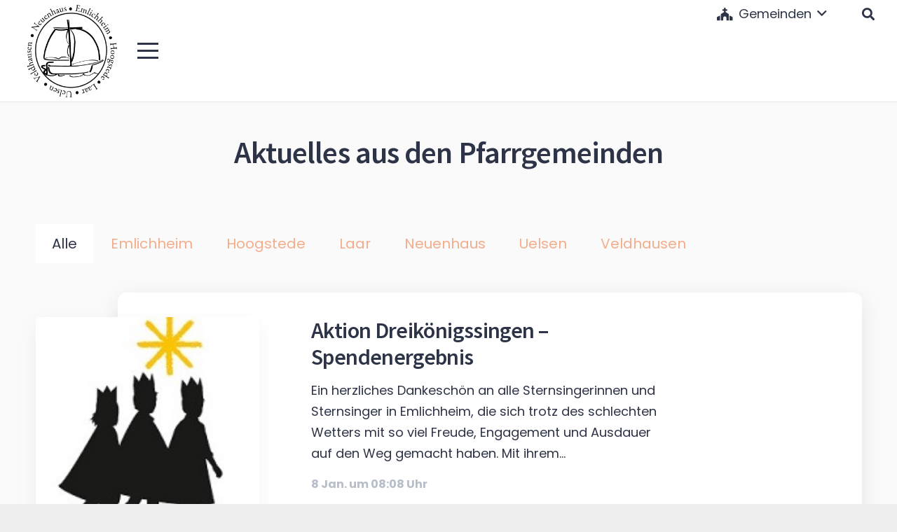

--- FILE ---
content_type: text/html; charset=UTF-8
request_url: https://www.kath-niedergrafschaft.de/blog/
body_size: 22966
content:
<!DOCTYPE HTML>
<html lang="de">
<head>
	<meta charset="UTF-8">
	<title>Aktuelles &#8211; kath-niedergrafschaft.de</title>
<meta name='robots' content='max-image-preview:large' />
<link rel='dns-prefetch' href='//fonts.googleapis.com' />
<link rel="alternate" type="application/rss+xml" title="kath-niedergrafschaft.de &raquo; Feed" href="https://www.kath-niedergrafschaft.de/feed/" />
<link rel="alternate" title="oEmbed (JSON)" type="application/json+oembed" href="https://www.kath-niedergrafschaft.de/wp-json/oembed/1.0/embed?url=https%3A%2F%2Fwww.kath-niedergrafschaft.de%2Fblog%2F" />
<link rel="alternate" title="oEmbed (XML)" type="text/xml+oembed" href="https://www.kath-niedergrafschaft.de/wp-json/oembed/1.0/embed?url=https%3A%2F%2Fwww.kath-niedergrafschaft.de%2Fblog%2F&#038;format=xml" />
<meta name="viewport" content="width=device-width, initial-scale=1">
<meta name="theme-color" content="#8c685f">
<link rel="preload" href="https://www.kath-niedergrafschaft.de/wp-content/uploads/2022/11/poppins-v20-latin-regular.woff2" as="font" type="font/woff2" crossorigin><link rel="preload" href="https://www.kath-niedergrafschaft.de/wp-content/uploads/2022/11/poppins-v20-latin-600.woff2" as="font" type="font/woff2" crossorigin><link rel="preload" href="https://www.kath-niedergrafschaft.de/wp-content/uploads/2022/11/poppins-v20-latin-700.woff2" as="font" type="font/woff2" crossorigin><link rel="preload" href="https://www.kath-niedergrafschaft.de/wp-content/uploads/2022/11/source-sans-pro-v21-latin-600.woff2" as="font" type="font/woff2" crossorigin><link rel="preload" href="https://www.kath-niedergrafschaft.de/wp-content/uploads/2022/11/source-sans-pro-v21-latin-regular.woff2" as="font" type="font/woff2" crossorigin><style id='wp-img-auto-sizes-contain-inline-css'>
img:is([sizes=auto i],[sizes^="auto," i]){contain-intrinsic-size:3000px 1500px}
/*# sourceURL=wp-img-auto-sizes-contain-inline-css */
</style>
<style id='wp-emoji-styles-inline-css'>

	img.wp-smiley, img.emoji {
		display: inline !important;
		border: none !important;
		box-shadow: none !important;
		height: 1em !important;
		width: 1em !important;
		margin: 0 0.07em !important;
		vertical-align: -0.1em !important;
		background: none !important;
		padding: 0 !important;
	}
/*# sourceURL=wp-emoji-styles-inline-css */
</style>
<link rel='stylesheet' id='us-fonts-css' href='https://fonts.googleapis.com/css?family=Poppins%3A600&#038;display=swap&#038;ver=6.9' media='all' />
<link rel='stylesheet' id='newsletter-css' href='https://www.kath-niedergrafschaft.de/wp-content/plugins/newsletter/style.css?ver=9.1.1' media='all' />
<link rel='stylesheet' id='us-style-css' href='https://www.kath-niedergrafschaft.de/wp-content/themes/Impreza/css/style.min.css?ver=8.41' media='all' />
<script></script><link rel="https://api.w.org/" href="https://www.kath-niedergrafschaft.de/wp-json/" /><link rel="alternate" title="JSON" type="application/json" href="https://www.kath-niedergrafschaft.de/wp-json/wp/v2/pages/21" /><link rel="EditURI" type="application/rsd+xml" title="RSD" href="https://www.kath-niedergrafschaft.de/xmlrpc.php?rsd" />
<meta name="generator" content="WordPress 6.9" />
<link rel="canonical" href="https://www.kath-niedergrafschaft.de/blog/" />
<link rel='shortlink' href='https://www.kath-niedergrafschaft.de/?p=21' />
		<script id="us_add_no_touch">
			if ( ! /Android|webOS|iPhone|iPad|iPod|BlackBerry|IEMobile|Opera Mini/i.test( navigator.userAgent ) ) {
				document.documentElement.classList.add( "no-touch" );
			}
		</script>
				<script id="us_color_scheme_switch_class">
			if ( document.cookie.includes( "us_color_scheme_switch_is_on=true" ) ) {
				document.documentElement.classList.add( "us-color-scheme-on" );
			}
		</script>
		<meta name="generator" content="Powered by WPBakery Page Builder - drag and drop page builder for WordPress."/>
<link rel="icon" href="https://www.kath-niedergrafschaft.de/wp-content/uploads/2020/05/boot-150x150.png" sizes="32x32" />
<link rel="icon" href="https://www.kath-niedergrafschaft.de/wp-content/uploads/2020/05/boot.png" sizes="192x192" />
<link rel="apple-touch-icon" href="https://www.kath-niedergrafschaft.de/wp-content/uploads/2020/05/boot.png" />
<meta name="msapplication-TileImage" content="https://www.kath-niedergrafschaft.de/wp-content/uploads/2020/05/boot.png" />
<noscript><style> .wpb_animate_when_almost_visible { opacity: 1; }</style></noscript>		<style id="us-icon-fonts">@font-face{font-display:swap;font-style:normal;font-family:"fontawesome";font-weight:900;src:url("https://www.kath-niedergrafschaft.de/wp-content/themes/Impreza/fonts/fa-solid-900.woff2?ver=8.41") format("woff2")}.fas{font-family:"fontawesome";font-weight:900}@font-face{font-display:swap;font-style:normal;font-family:"fontawesome";font-weight:400;src:url("https://www.kath-niedergrafschaft.de/wp-content/themes/Impreza/fonts/fa-regular-400.woff2?ver=8.41") format("woff2")}.far{font-family:"fontawesome";font-weight:400}@font-face{font-display:swap;font-style:normal;font-family:"fontawesome";font-weight:300;src:url("https://www.kath-niedergrafschaft.de/wp-content/themes/Impreza/fonts/fa-light-300.woff2?ver=8.41") format("woff2")}.fal{font-family:"fontawesome";font-weight:300}@font-face{font-display:swap;font-style:normal;font-family:"Font Awesome 5 Duotone";font-weight:900;src:url("https://www.kath-niedergrafschaft.de/wp-content/themes/Impreza/fonts/fa-duotone-900.woff2?ver=8.41") format("woff2")}.fad{font-family:"Font Awesome 5 Duotone";font-weight:900}.fad{position:relative}.fad:before{position:absolute}.fad:after{opacity:0.4}@font-face{font-display:swap;font-style:normal;font-family:"Font Awesome 5 Brands";font-weight:400;src:url("https://www.kath-niedergrafschaft.de/wp-content/themes/Impreza/fonts/fa-brands-400.woff2?ver=8.41") format("woff2")}.fab{font-family:"Font Awesome 5 Brands";font-weight:400}@font-face{font-display:block;font-style:normal;font-family:"Material Icons";font-weight:400;src:url("https://www.kath-niedergrafschaft.de/wp-content/themes/Impreza/fonts/material-icons.woff2?ver=8.41") format("woff2")}.material-icons{font-family:"Material Icons";font-weight:400}</style>
				<style id="us-theme-options-css">:root{--color-header-middle-bg:#ffffff;--color-header-middle-bg-grad:#ffffff;--color-header-middle-text:#2e3447;--color-header-middle-text-hover:#2e3447;--color-header-transparent-bg:transparent;--color-header-transparent-bg-grad:transparent;--color-header-transparent-text:#2e3447;--color-header-transparent-text-hover:#2e3447;--color-chrome-toolbar:#8c685f;--color-header-top-bg:#ffffff;--color-header-top-bg-grad:#ffffff;--color-header-top-text:#2e3447;--color-header-top-text-hover:#2e3447;--color-header-top-transparent-text:#2e3447;--color-header-top-transparent-text-hover:#2e3447;--color-content-bg:#fafafa;--color-content-bg-grad:#fafafa;--color-content-bg-alt:#ffffff;--color-content-bg-alt-grad:#ffffff;--color-content-border:#a5b1c7;--color-content-heading:#2e3447;--color-content-heading-grad:#2e3447;--color-content-text:#2e3447;--color-content-link:#f3ad8b;--color-content-link-hover:#454b5d;--color-content-primary:#a3a7b5;--color-content-primary-grad:linear-gradient(90deg,#a3a7b5,#b2b9d1);--color-content-secondary:#e3c8a8;--color-content-secondary-grad:#e3c8a8;--color-content-faded:#b8bec9;--color-content-overlay:rgba(0,0,0,0.75);--color-content-overlay-grad:rgba(0,0,0,0.75);--color-alt-content-bg:#ffffff;--color-alt-content-bg-grad:#ffffff;--color-alt-content-bg-alt:#ffffff;--color-alt-content-bg-alt-grad:#ffffff;--color-alt-content-border:#f9f9fb;--color-alt-content-heading:#2e3447;--color-alt-content-heading-grad:#2e3447;--color-alt-content-text:#2e3447;--color-alt-content-link:#f3ad8b;--color-alt-content-link-hover:#454b5d;--color-alt-content-primary:#f3ad8b;--color-alt-content-primary-grad:#f3ad8b;--color-alt-content-secondary:#454b5d;--color-alt-content-secondary-grad:#454b5d;--color-alt-content-faded:#b8bec9;--color-alt-content-overlay:#e3e3e3;--color-alt-content-overlay-grad:linear-gradient(135deg,#e3e3e3,rgba(171,171,171,0.75));--color-footer-bg:#ffffff;--color-footer-bg-grad:#ffffff;--color-footer-bg-alt:#f2f2f2;--color-footer-bg-alt-grad:#f2f2f2;--color-footer-border:#e5e5e5;--color-footer-text:#777777;--color-footer-link:#fdead3;--color-footer-link-hover:#8c685f;--color-subfooter-bg:#2e3447;--color-subfooter-bg-grad:linear-gradient(90deg,#2e3447,#454b5d);--color-subfooter-bg-alt:#2e3447;--color-subfooter-bg-alt-grad:#2e3447;--color-subfooter-border:#444444;--color-subfooter-text:#b8bec9;--color-subfooter-link:#e5e5e5;--color-subfooter-link-hover:#8c685f;--color-content-primary-faded:rgba(163,167,181,0.15);--box-shadow:0 5px 15px rgba(0,0,0,.15);--box-shadow-up:0 -5px 15px rgba(0,0,0,.15);--site-canvas-width:1300px;--site-content-width:1280px;--section-custom-padding:4vmax;--text-block-margin-bottom:1rem;--focus-outline-width:2px}.w-counter.color_primary .w-counter-value,.w-iconbox.color_primary.style_default .w-iconbox-icon i:not(.fad){background:var(--color-content-primary-grad);-webkit-background-clip:text;color:transparent}@font-face{font-display:swap;font-style:normal;font-family:"Poppins";font-weight:400;src:url(/wp-content/uploads/2022/11/poppins-v20-latin-regular.woff2) format("woff2")}@font-face{font-display:swap;font-style:normal;font-family:"Poppins";font-weight:600;src:url(/wp-content/uploads/2022/11/poppins-v20-latin-600.woff2) format("woff2")}@font-face{font-display:swap;font-style:normal;font-family:"Poppins";font-weight:700;src:url(/wp-content/uploads/2022/11/poppins-v20-latin-700.woff2) format("woff2")}@font-face{font-display:swap;font-style:normal;font-family:"Source Sans Pro";font-weight:600;src:url(/wp-content/uploads/2022/11/source-sans-pro-v21-latin-600.woff2) format("woff2")}@font-face{font-display:swap;font-style:normal;font-family:"Source Sans Pro";font-weight:400;src:url(/wp-content/uploads/2022/11/source-sans-pro-v21-latin-regular.woff2) format("woff2")}:root{--font-family:Poppins,sans-serif;--font-size:20px;--line-height:30px;--font-weight:400;--bold-font-weight:700;--h1-font-family:"Source Sans Pro";--h1-font-size:2.2rem;--h1-line-height:1;--h1-font-weight:700;--h1-bold-font-weight:700;--h1-text-transform:none;--h1-font-style:normal;--h1-letter-spacing:-0.02em;--h1-margin-bottom:0.5rem;--h2-font-family:"Source Sans Pro";--h2-font-size:1.6rem;--h2-line-height:1.20;--h2-font-weight:var(--h1-font-weight);--h2-bold-font-weight:var(--h1-bold-font-weight);--h2-text-transform:var(--h1-text-transform);--h2-font-style:var(--h1-font-style);--h2-letter-spacing:-0.02em;--h2-margin-bottom:1rem;--h3-font-family:var(--h1-font-family);--h3-font-size:1.4rem;--h3-line-height:1.20;--h3-font-weight:var(--h1-font-weight);--h3-bold-font-weight:var(--h1-bold-font-weight);--h3-text-transform:var(--h1-text-transform);--h3-font-style:var(--h1-font-style);--h3-letter-spacing:-0.02em;--h3-margin-bottom:1.5rem;--h4-font-family:var(--h1-font-family);--h4-font-size:1.2rem;--h4-line-height:1.3;--h4-font-weight:var(--h1-font-weight);--h4-bold-font-weight:var(--h1-bold-font-weight);--h4-text-transform:var(--h1-text-transform);--h4-font-style:var(--h1-font-style);--h4-letter-spacing:-0.02em;--h4-margin-bottom:0.7rem;--h5-font-family:var(--h1-font-family);--h5-font-size:1.1rem;--h5-line-height:1.3;--h5-font-weight:var(--h1-font-weight);--h5-bold-font-weight:var(--h1-bold-font-weight);--h5-text-transform:var(--h1-text-transform);--h5-font-style:var(--h1-font-style);--h5-letter-spacing:0;--h5-margin-bottom:1.3rem;--h6-font-family:var(--h1-font-family);--h6-font-size:1rem;--h6-line-height:1.3;--h6-font-weight:var(--h1-font-weight);--h6-bold-font-weight:var(--h1-bold-font-weight);--h6-text-transform:var(--h1-text-transform);--h6-font-style:var(--h1-font-style);--h6-letter-spacing:0;--h6-margin-bottom:1.5rem}@media (max-width:600px){:root{--line-height:28px;--h2-font-size:1.8rem;--h3-font-size:1.5rem;--h4-font-size:1.3rem;--h5-font-size:1.20rem}}h1{font-family:var(--h1-font-family,inherit);font-weight:var(--h1-font-weight,inherit);font-size:var(--h1-font-size,inherit);font-style:var(--h1-font-style,inherit);line-height:var(--h1-line-height,1.4);letter-spacing:var(--h1-letter-spacing,inherit);text-transform:var(--h1-text-transform,inherit);margin-bottom:var(--h1-margin-bottom,1.5rem)}h1>strong{font-weight:var(--h1-bold-font-weight,bold)}h2{font-family:var(--h2-font-family,inherit);font-weight:var(--h2-font-weight,inherit);font-size:var(--h2-font-size,inherit);font-style:var(--h2-font-style,inherit);line-height:var(--h2-line-height,1.4);letter-spacing:var(--h2-letter-spacing,inherit);text-transform:var(--h2-text-transform,inherit);margin-bottom:var(--h2-margin-bottom,1.5rem)}h2>strong{font-weight:var(--h2-bold-font-weight,bold)}h3{font-family:var(--h3-font-family,inherit);font-weight:var(--h3-font-weight,inherit);font-size:var(--h3-font-size,inherit);font-style:var(--h3-font-style,inherit);line-height:var(--h3-line-height,1.4);letter-spacing:var(--h3-letter-spacing,inherit);text-transform:var(--h3-text-transform,inherit);margin-bottom:var(--h3-margin-bottom,1.5rem)}h3>strong{font-weight:var(--h3-bold-font-weight,bold)}h4{font-family:var(--h4-font-family,inherit);font-weight:var(--h4-font-weight,inherit);font-size:var(--h4-font-size,inherit);font-style:var(--h4-font-style,inherit);line-height:var(--h4-line-height,1.4);letter-spacing:var(--h4-letter-spacing,inherit);text-transform:var(--h4-text-transform,inherit);margin-bottom:var(--h4-margin-bottom,1.5rem)}h4>strong{font-weight:var(--h4-bold-font-weight,bold)}h5{font-family:var(--h5-font-family,inherit);font-weight:var(--h5-font-weight,inherit);font-size:var(--h5-font-size,inherit);font-style:var(--h5-font-style,inherit);line-height:var(--h5-line-height,1.4);letter-spacing:var(--h5-letter-spacing,inherit);text-transform:var(--h5-text-transform,inherit);margin-bottom:var(--h5-margin-bottom,1.5rem)}h5>strong{font-weight:var(--h5-bold-font-weight,bold)}h6{font-family:var(--h6-font-family,inherit);font-weight:var(--h6-font-weight,inherit);font-size:var(--h6-font-size,inherit);font-style:var(--h6-font-style,inherit);line-height:var(--h6-line-height,1.4);letter-spacing:var(--h6-letter-spacing,inherit);text-transform:var(--h6-text-transform,inherit);margin-bottom:var(--h6-margin-bottom,1.5rem)}h6>strong{font-weight:var(--h6-bold-font-weight,bold)}body{background:#eeeeee}@media (max-width:1380px){.l-main .aligncenter{max-width:calc(100vw - 5rem)}}@media (min-width:1281px){body.usb_preview .hide_on_default{opacity:0.25!important}.vc_hidden-lg,body:not(.usb_preview) .hide_on_default{display:none!important}.default_align_left{text-align:left;justify-content:flex-start}.default_align_right{text-align:right;justify-content:flex-end}.default_align_center{text-align:center;justify-content:center}.w-hwrapper.default_align_center>*{margin-left:calc( var(--hwrapper-gap,1.2rem) / 2 );margin-right:calc( var(--hwrapper-gap,1.2rem) / 2 )}.default_align_justify{justify-content:space-between}.w-hwrapper>.default_align_justify,.default_align_justify>.w-btn{width:100%}*:not(.w-hwrapper:not(.wrap))>.w-btn-wrapper:not([class*="default_align_none"]):not(.align_none){display:block;margin-inline-end:0}}@media (min-width:1025px) and (max-width:1280px){body.usb_preview .hide_on_laptops{opacity:0.25!important}.vc_hidden-md,body:not(.usb_preview) .hide_on_laptops{display:none!important}.laptops_align_left{text-align:left;justify-content:flex-start}.laptops_align_right{text-align:right;justify-content:flex-end}.laptops_align_center{text-align:center;justify-content:center}.w-hwrapper.laptops_align_center>*{margin-left:calc( var(--hwrapper-gap,1.2rem) / 2 );margin-right:calc( var(--hwrapper-gap,1.2rem) / 2 )}.laptops_align_justify{justify-content:space-between}.w-hwrapper>.laptops_align_justify,.laptops_align_justify>.w-btn{width:100%}*:not(.w-hwrapper:not(.wrap))>.w-btn-wrapper:not([class*="laptops_align_none"]):not(.align_none){display:block;margin-inline-end:0}.g-cols.via_grid[style*="--laptops-columns-gap"]{gap:var(--laptops-columns-gap,3rem)}}@media (min-width:601px) and (max-width:1024px){body.usb_preview .hide_on_tablets{opacity:0.25!important}.vc_hidden-sm,body:not(.usb_preview) .hide_on_tablets{display:none!important}.tablets_align_left{text-align:left;justify-content:flex-start}.tablets_align_right{text-align:right;justify-content:flex-end}.tablets_align_center{text-align:center;justify-content:center}.w-hwrapper.tablets_align_center>*{margin-left:calc( var(--hwrapper-gap,1.2rem) / 2 );margin-right:calc( var(--hwrapper-gap,1.2rem) / 2 )}.tablets_align_justify{justify-content:space-between}.w-hwrapper>.tablets_align_justify,.tablets_align_justify>.w-btn{width:100%}*:not(.w-hwrapper:not(.wrap))>.w-btn-wrapper:not([class*="tablets_align_none"]):not(.align_none){display:block;margin-inline-end:0}.g-cols.via_grid[style*="--tablets-columns-gap"]{gap:var(--tablets-columns-gap,3rem)}}@media (max-width:600px){body.usb_preview .hide_on_mobiles{opacity:0.25!important}.vc_hidden-xs,body:not(.usb_preview) .hide_on_mobiles{display:none!important}.mobiles_align_left{text-align:left;justify-content:flex-start}.mobiles_align_right{text-align:right;justify-content:flex-end}.mobiles_align_center{text-align:center;justify-content:center}.w-hwrapper.mobiles_align_center>*{margin-left:calc( var(--hwrapper-gap,1.2rem) / 2 );margin-right:calc( var(--hwrapper-gap,1.2rem) / 2 )}.mobiles_align_justify{justify-content:space-between}.w-hwrapper>.mobiles_align_justify,.mobiles_align_justify>.w-btn{width:100%}.w-hwrapper.stack_on_mobiles{display:block}.w-hwrapper.stack_on_mobiles>:not(script){display:block;margin:0 0 var(--hwrapper-gap,1.2rem)}.w-hwrapper.stack_on_mobiles>:last-child{margin-bottom:0}*:not(.w-hwrapper:not(.wrap))>.w-btn-wrapper:not([class*="mobiles_align_none"]):not(.align_none){display:block;margin-inline-end:0}.g-cols.via_grid[style*="--mobiles-columns-gap"]{gap:var(--mobiles-columns-gap,1.5rem)}}@media (max-width:600px){.g-cols.type_default>div[class*="vc_col-xs-"]{margin-top:1rem;margin-bottom:1rem}.g-cols>div:not([class*="vc_col-xs-"]){width:100%;margin:0 0 1.5rem}.g-cols.reversed>div:last-of-type{order:-1}.g-cols.type_boxes>div,.g-cols.reversed>div:first-child,.g-cols:not(.reversed)>div:last-child,.g-cols>div.has_bg_color{margin-bottom:0}.vc_col-xs-1{width:8.3333%}.vc_col-xs-2{width:16.6666%}.vc_col-xs-1\/5{width:20%}.vc_col-xs-3{width:25%}.vc_col-xs-4{width:33.3333%}.vc_col-xs-2\/5{width:40%}.vc_col-xs-5{width:41.6666%}.vc_col-xs-6{width:50%}.vc_col-xs-7{width:58.3333%}.vc_col-xs-3\/5{width:60%}.vc_col-xs-8{width:66.6666%}.vc_col-xs-9{width:75%}.vc_col-xs-4\/5{width:80%}.vc_col-xs-10{width:83.3333%}.vc_col-xs-11{width:91.6666%}.vc_col-xs-12{width:100%}.vc_col-xs-offset-0{margin-left:0}.vc_col-xs-offset-1{margin-left:8.3333%}.vc_col-xs-offset-2{margin-left:16.6666%}.vc_col-xs-offset-1\/5{margin-left:20%}.vc_col-xs-offset-3{margin-left:25%}.vc_col-xs-offset-4{margin-left:33.3333%}.vc_col-xs-offset-2\/5{margin-left:40%}.vc_col-xs-offset-5{margin-left:41.6666%}.vc_col-xs-offset-6{margin-left:50%}.vc_col-xs-offset-7{margin-left:58.3333%}.vc_col-xs-offset-3\/5{margin-left:60%}.vc_col-xs-offset-8{margin-left:66.6666%}.vc_col-xs-offset-9{margin-left:75%}.vc_col-xs-offset-4\/5{margin-left:80%}.vc_col-xs-offset-10{margin-left:83.3333%}.vc_col-xs-offset-11{margin-left:91.6666%}.vc_col-xs-offset-12{margin-left:100%}}@media (min-width:601px){.vc_col-sm-1{width:8.3333%}.vc_col-sm-2{width:16.6666%}.vc_col-sm-1\/5{width:20%}.vc_col-sm-3{width:25%}.vc_col-sm-4{width:33.3333%}.vc_col-sm-2\/5{width:40%}.vc_col-sm-5{width:41.6666%}.vc_col-sm-6{width:50%}.vc_col-sm-7{width:58.3333%}.vc_col-sm-3\/5{width:60%}.vc_col-sm-8{width:66.6666%}.vc_col-sm-9{width:75%}.vc_col-sm-4\/5{width:80%}.vc_col-sm-10{width:83.3333%}.vc_col-sm-11{width:91.6666%}.vc_col-sm-12{width:100%}.vc_col-sm-offset-0{margin-left:0}.vc_col-sm-offset-1{margin-left:8.3333%}.vc_col-sm-offset-2{margin-left:16.6666%}.vc_col-sm-offset-1\/5{margin-left:20%}.vc_col-sm-offset-3{margin-left:25%}.vc_col-sm-offset-4{margin-left:33.3333%}.vc_col-sm-offset-2\/5{margin-left:40%}.vc_col-sm-offset-5{margin-left:41.6666%}.vc_col-sm-offset-6{margin-left:50%}.vc_col-sm-offset-7{margin-left:58.3333%}.vc_col-sm-offset-3\/5{margin-left:60%}.vc_col-sm-offset-8{margin-left:66.6666%}.vc_col-sm-offset-9{margin-left:75%}.vc_col-sm-offset-4\/5{margin-left:80%}.vc_col-sm-offset-10{margin-left:83.3333%}.vc_col-sm-offset-11{margin-left:91.6666%}.vc_col-sm-offset-12{margin-left:100%}}@media (min-width:1025px){.vc_col-md-1{width:8.3333%}.vc_col-md-2{width:16.6666%}.vc_col-md-1\/5{width:20%}.vc_col-md-3{width:25%}.vc_col-md-4{width:33.3333%}.vc_col-md-2\/5{width:40%}.vc_col-md-5{width:41.6666%}.vc_col-md-6{width:50%}.vc_col-md-7{width:58.3333%}.vc_col-md-3\/5{width:60%}.vc_col-md-8{width:66.6666%}.vc_col-md-9{width:75%}.vc_col-md-4\/5{width:80%}.vc_col-md-10{width:83.3333%}.vc_col-md-11{width:91.6666%}.vc_col-md-12{width:100%}.vc_col-md-offset-0{margin-left:0}.vc_col-md-offset-1{margin-left:8.3333%}.vc_col-md-offset-2{margin-left:16.6666%}.vc_col-md-offset-1\/5{margin-left:20%}.vc_col-md-offset-3{margin-left:25%}.vc_col-md-offset-4{margin-left:33.3333%}.vc_col-md-offset-2\/5{margin-left:40%}.vc_col-md-offset-5{margin-left:41.6666%}.vc_col-md-offset-6{margin-left:50%}.vc_col-md-offset-7{margin-left:58.3333%}.vc_col-md-offset-3\/5{margin-left:60%}.vc_col-md-offset-8{margin-left:66.6666%}.vc_col-md-offset-9{margin-left:75%}.vc_col-md-offset-4\/5{margin-left:80%}.vc_col-md-offset-10{margin-left:83.3333%}.vc_col-md-offset-11{margin-left:91.6666%}.vc_col-md-offset-12{margin-left:100%}}@media (min-width:1281px){.vc_col-lg-1{width:8.3333%}.vc_col-lg-2{width:16.6666%}.vc_col-lg-1\/5{width:20%}.vc_col-lg-3{width:25%}.vc_col-lg-4{width:33.3333%}.vc_col-lg-2\/5{width:40%}.vc_col-lg-5{width:41.6666%}.vc_col-lg-6{width:50%}.vc_col-lg-7{width:58.3333%}.vc_col-lg-3\/5{width:60%}.vc_col-lg-8{width:66.6666%}.vc_col-lg-9{width:75%}.vc_col-lg-4\/5{width:80%}.vc_col-lg-10{width:83.3333%}.vc_col-lg-11{width:91.6666%}.vc_col-lg-12{width:100%}.vc_col-lg-offset-0{margin-left:0}.vc_col-lg-offset-1{margin-left:8.3333%}.vc_col-lg-offset-2{margin-left:16.6666%}.vc_col-lg-offset-1\/5{margin-left:20%}.vc_col-lg-offset-3{margin-left:25%}.vc_col-lg-offset-4{margin-left:33.3333%}.vc_col-lg-offset-2\/5{margin-left:40%}.vc_col-lg-offset-5{margin-left:41.6666%}.vc_col-lg-offset-6{margin-left:50%}.vc_col-lg-offset-7{margin-left:58.3333%}.vc_col-lg-offset-3\/5{margin-left:60%}.vc_col-lg-offset-8{margin-left:66.6666%}.vc_col-lg-offset-9{margin-left:75%}.vc_col-lg-offset-4\/5{margin-left:80%}.vc_col-lg-offset-10{margin-left:83.3333%}.vc_col-lg-offset-11{margin-left:91.6666%}.vc_col-lg-offset-12{margin-left:100%}}@media (min-width:601px) and (max-width:1024px){.g-cols.via_flex.type_default>div[class*="vc_col-md-"],.g-cols.via_flex.type_default>div[class*="vc_col-lg-"]{margin-top:1rem;margin-bottom:1rem}}@media (min-width:1025px) and (max-width:1280px){.g-cols.via_flex.type_default>div[class*="vc_col-lg-"]{margin-top:1rem;margin-bottom:1rem}}div[class|="vc_col"].stretched{container-type:inline-size}@container (width >= calc(100cqw - 2rem)) and (min-width:calc(1024px - 2rem)){.g-cols.via_flex.type_default>div[class|="vc_col"].stretched>.vc_column-inner{margin:-1rem}}@media (max-width:1023px){.l-canvas{overflow:hidden}.g-cols.stacking_default.reversed>div:last-of-type{order:-1}.g-cols.stacking_default.via_flex>div:not([class*="vc_col-xs"]){width:100%;margin:0 0 1.5rem}.g-cols.stacking_default.via_grid.mobiles-cols_1{grid-template-columns:100%}.g-cols.stacking_default.via_flex.type_boxes>div,.g-cols.stacking_default.via_flex.reversed>div:first-child,.g-cols.stacking_default.via_flex:not(.reversed)>div:last-child,.g-cols.stacking_default.via_flex>div.has_bg_color{margin-bottom:0}.g-cols.stacking_default.via_flex.type_default>.wpb_column.stretched{margin-left:-1rem;margin-right:-1rem}.g-cols.stacking_default.via_grid.mobiles-cols_1>.wpb_column.stretched,.g-cols.stacking_default.via_flex.type_boxes>.wpb_column.stretched{margin-left:var(--margin-inline-stretch);margin-right:var(--margin-inline-stretch)}.vc_column-inner.type_sticky>.wpb_wrapper,.vc_column_container.type_sticky>.vc_column-inner{top:0!important}}@media (min-width:1024px){body:not(.rtl) .l-section.for_sidebar.at_left>div>.l-sidebar,.rtl .l-section.for_sidebar.at_right>div>.l-sidebar{order:-1}.vc_column_container.type_sticky>.vc_column-inner,.vc_column-inner.type_sticky>.wpb_wrapper{position:-webkit-sticky;position:sticky}.l-section.type_sticky{position:-webkit-sticky;position:sticky;top:0;z-index:21;transition:top 0.3s cubic-bezier(.78,.13,.15,.86) 0.1s}.header_hor .l-header.post_fixed.sticky_auto_hide{z-index:22}.admin-bar .l-section.type_sticky{top:32px}.l-section.type_sticky>.l-section-h{transition:padding-top 0.3s}.header_hor .l-header.pos_fixed:not(.down)~.l-main .l-section.type_sticky:not(:first-of-type){top:var(--header-sticky-height)}.admin-bar.header_hor .l-header.pos_fixed:not(.down)~.l-main .l-section.type_sticky:not(:first-of-type){top:calc( var(--header-sticky-height) + 32px )}.header_hor .l-header.pos_fixed.sticky:not(.down)~.l-main .l-section.type_sticky:first-of-type>.l-section-h{padding-top:var(--header-sticky-height)}.header_hor.headerinpos_bottom .l-header.pos_fixed.sticky:not(.down)~.l-main .l-section.type_sticky:first-of-type>.l-section-h{padding-bottom:var(--header-sticky-height)!important}}@media (max-width:600px){.w-form-row.for_submit[style*=btn-size-mobiles] .w-btn{font-size:var(--btn-size-mobiles)!important}}:focus-visible,input[type=checkbox]:focus-visible + i,input[type=checkbox]:focus-visible~.w-color-switch-box,.w-nav-arrow:focus-visible::before,.woocommerce-mini-cart-item:has(:focus-visible),.w-filter-item-value.w-btn:has(:focus-visible){outline-width:var(--focus-outline-width,2px );outline-style:solid;outline-offset:2px;outline-color:var(--color-content-primary)}.w-toplink,.w-header-show{background:rgba(0,0,0,0.3)}.no-touch .w-toplink.active:hover,.no-touch .w-header-show:hover{background:var(--color-content-primary-grad)}button[type=submit]:not(.w-btn),input[type=submit]:not(.w-btn),.us-nav-style_1>*,.navstyle_1>.owl-nav button,.us-btn-style_1{font-family:var(--font-family);font-style:normal;text-transform:none;font-size:14px;line-height:1.2!important;font-weight:700;letter-spacing:0.01em;padding:1.40em 2.2em;transition-duration:.3s;border-radius:0.4em;transition-timing-function:ease;--btn-height:calc(1.2em + 2 * 1.40em);background:#e3c8a8;border-color:transparent;border-image:none;color:#2e3447!important;box-shadow:0 0em 0em 0 rgba(0,0,0,0.2)}button[type=submit]:not(.w-btn):before,input[type=submit]:not(.w-btn),.us-nav-style_1>*:before,.navstyle_1>.owl-nav button:before,.us-btn-style_1:before{border-width:0px}.no-touch button[type=submit]:not(.w-btn):hover,.no-touch input[type=submit]:not(.w-btn):hover,.w-filter-item-value.us-btn-style_1:has(input:checked),.us-nav-style_1>span.current,.no-touch .us-nav-style_1>a:hover,.no-touch .navstyle_1>.owl-nav button:hover,.no-touch .us-btn-style_1:hover{background:#2e3447;border-color:transparent;border-image:none;color:#ffffff!important;box-shadow:0 0.3em 0.6em 0 rgba(0,0,0,0.2)}.us-nav-style_7>*,.navstyle_7>.owl-nav button,.us-btn-style_7{font-family:var(--font-family);font-style:normal;text-transform:none;font-size:1.6rem;line-height:1.20!important;font-weight:400;letter-spacing:0.01em;padding:1.40em 0.6em;transition-duration:.3s;border-radius:0.2em;transition-timing-function:ease;--btn-height:calc(1.20em + 2 * 1.40em);background:transparent;border-color:transparent;border-image:none;color:#e3c8a8!important;box-shadow:0 0em 0em 0 rgba(0,0,0,0.2)}.us-nav-style_7>*:before,.navstyle_7>.owl-nav button:before,.us-btn-style_7:before{border-width:0px}.w-filter-item-value.us-btn-style_7:has(input:checked),.us-nav-style_7>span.current,.no-touch .us-nav-style_7>a:hover,.no-touch .navstyle_7>.owl-nav button:hover,.no-touch .us-btn-style_7:hover{background:transparent;border-color:transparent;border-image:none;color:#2e3447!important;box-shadow:0 0em 0em 0 rgba(0,0,0,0.2)}.us-nav-style_5>*,.navstyle_5>.owl-nav button,.us-btn-style_5{font-family:var(--font-family);font-style:normal;text-transform:none;font-size:0.7rem;line-height:1.11!important;font-weight:700;letter-spacing:0.02em;padding:0.5em 0.9em;transition-duration:.3s;border-radius:2.9em;transition-timing-function:ease;--btn-height:calc(1.11em + 2 * 0.5em);background:#cca272;border-color:transparent;border-image:none;color:#ffffff!important;box-shadow:0 0em 0em 0 rgba(0,0,0,0.2)}.us-nav-style_5>*:before,.navstyle_5>.owl-nav button:before,.us-btn-style_5:before{border-width:0px}.w-filter-item-value.us-btn-style_5:has(input:checked),.us-nav-style_5>span.current,.no-touch .us-nav-style_5>a:hover,.no-touch .navstyle_5>.owl-nav button:hover,.no-touch .us-btn-style_5:hover{background:#2e3447;border-color:transparent;border-image:none;color:#ffffff!important;box-shadow:0 0.3em 0.6em 0 rgba(0,0,0,0.2)}.us-nav-style_3>*,.navstyle_3>.owl-nav button,.us-btn-style_3{font-family:var(--h1-font-family);font-style:normal;text-transform:uppercase;font-size:14px;line-height:1.20!important;font-weight:700;letter-spacing:0.01em;padding:1.40em 2.2em;transition-duration:.3s;border-radius:0.4em;transition-timing-function:ease;--btn-height:calc(1.20em + 2 * 1.40em);background:transparent;border-color:#2e3447;border-image:none;color:#2e3447!important;box-shadow:0 0em 0em 0 rgba(0,0,0,0.2)}.us-nav-style_3>*:before,.navstyle_3>.owl-nav button:before,.us-btn-style_3:before{border-width:2px}.w-filter-item-value.us-btn-style_3:has(input:checked),.us-nav-style_3>span.current,.no-touch .us-nav-style_3>a:hover,.no-touch .navstyle_3>.owl-nav button:hover,.no-touch .us-btn-style_3:hover{background:#2e3447;border-color:#2e3447;border-image:none;color:#ffffff!important;box-shadow:0 0.3em 0.6em 0 rgba(0,0,0,0.2)}.us-nav-style_6>*,.navstyle_6>.owl-nav button,.us-btn-style_6{font-family:var(--h1-font-family);font-style:normal;text-transform:uppercase;font-size:14px;line-height:1.20!important;font-weight:700;letter-spacing:0.01em;padding:1.40em 2.2em;transition-duration:.3s;border-radius:0.4em;transition-timing-function:ease;--btn-height:calc(1.20em + 2 * 1.40em);background:transparent;border-color:#ffffff;border-image:none;color:#ffffff!important;box-shadow:0 0em 0em 0 rgba(0,0,0,0.2)}.us-nav-style_6>*:before,.navstyle_6>.owl-nav button:before,.us-btn-style_6:before{border-width:1px}.w-filter-item-value.us-btn-style_6:has(input:checked),.us-nav-style_6>span.current,.no-touch .us-nav-style_6>a:hover,.no-touch .navstyle_6>.owl-nav button:hover,.no-touch .us-btn-style_6:hover{background:#e3c8a8;border-color:#e3c8a8;border-image:none;color:#2e3447!important;box-shadow:0 0.3em 0.6em 0 rgba(0,0,0,0.2)}.us-nav-style_2>*,.navstyle_2>.owl-nav button,.us-btn-style_2{font-family:var(--h1-font-family);font-style:normal;text-transform:uppercase;font-size:14px;line-height:1.20!important;font-weight:700;letter-spacing:0.01em;padding:1.40em 2.2em;transition-duration:.3s;border-radius:0.4em;transition-timing-function:ease;--btn-height:calc(1.20em + 2 * 1.40em);background:#ffffff;border-color:transparent;border-image:none;color:#051c2c!important;box-shadow:0 0em 0em 0 rgba(0,0,0,0.2)}.us-nav-style_2>*:before,.navstyle_2>.owl-nav button:before,.us-btn-style_2:before{border-width:0px}.w-filter-item-value.us-btn-style_2:has(input:checked),.us-nav-style_2>span.current,.no-touch .us-nav-style_2>a:hover,.no-touch .navstyle_2>.owl-nav button:hover,.no-touch .us-btn-style_2:hover{background:#051c2c;border-color:transparent;border-image:none;color:#ffffff!important;box-shadow:0 0.3em 0.6em 0 rgba(0,0,0,0.2)}:root{--inputs-font-family:inherit;--inputs-font-size:1rem;--inputs-font-weight:400;--inputs-letter-spacing:0em;--inputs-text-transform:none;--inputs-height:2.80em;--inputs-padding:1em;--inputs-checkbox-size:1.5em;--inputs-border-width:2px;--inputs-border-radius:0rem;--inputs-background:#ffffff;--inputs-border-color:#e5e5e5;--inputs-text-color:#2e3447;--inputs-focus-background:#ffffff;--inputs-focus-border-color:#ebbe8a;--inputs-focus-text-color:#2e3447}.leaflet-default-icon-path{background-image:url(https://www.kath-niedergrafschaft.de/wp-content/themes/Impreza/common/css/vendor/images/marker-icon.png)}</style>
				<style id="us-current-header-css"> .l-subheader.at_top,.l-subheader.at_top .w-dropdown-list,.l-subheader.at_top .type_mobile .w-nav-list.level_1{background:var(--color-header-top-bg);color:var(--color-header-top-text)}.no-touch .l-subheader.at_top a:hover,.no-touch .l-header.bg_transparent .l-subheader.at_top .w-dropdown.opened a:hover{color:var(--color-header-top-text-hover)}.l-header.bg_transparent:not(.sticky) .l-subheader.at_top{background:var(--color-header-top-transparent-bg);color:var(--color-header-top-transparent-text)}.no-touch .l-header.bg_transparent:not(.sticky) .at_top .w-cart-link:hover,.no-touch .l-header.bg_transparent:not(.sticky) .at_top .w-text a:hover,.no-touch .l-header.bg_transparent:not(.sticky) .at_top .w-html a:hover,.no-touch .l-header.bg_transparent:not(.sticky) .at_top .w-nav>a:hover,.no-touch .l-header.bg_transparent:not(.sticky) .at_top .w-menu a:hover,.no-touch .l-header.bg_transparent:not(.sticky) .at_top .w-search>a:hover,.no-touch .l-header.bg_transparent:not(.sticky) .at_top .w-socials.shape_none.color_text a:hover,.no-touch .l-header.bg_transparent:not(.sticky) .at_top .w-socials.shape_none.color_link a:hover,.no-touch .l-header.bg_transparent:not(.sticky) .at_top .w-dropdown a:hover,.no-touch .l-header.bg_transparent:not(.sticky) .at_top .type_desktop .menu-item.level_1.opened>a,.no-touch .l-header.bg_transparent:not(.sticky) .at_top .type_desktop .menu-item.level_1:hover>a{color:var(--color-header-transparent-text-hover)}.l-subheader.at_middle,.l-subheader.at_middle .w-dropdown-list,.l-subheader.at_middle .type_mobile .w-nav-list.level_1{background:var(--color-header-middle-bg);color:var(--color-header-middle-text)}.no-touch .l-subheader.at_middle a:hover,.no-touch .l-header.bg_transparent .l-subheader.at_middle .w-dropdown.opened a:hover{color:var(--color-header-middle-text-hover)}.l-header.bg_transparent:not(.sticky) .l-subheader.at_middle{background:var(--color-header-transparent-bg);color:var(--color-header-transparent-text)}.no-touch .l-header.bg_transparent:not(.sticky) .at_middle .w-cart-link:hover,.no-touch .l-header.bg_transparent:not(.sticky) .at_middle .w-text a:hover,.no-touch .l-header.bg_transparent:not(.sticky) .at_middle .w-html a:hover,.no-touch .l-header.bg_transparent:not(.sticky) .at_middle .w-nav>a:hover,.no-touch .l-header.bg_transparent:not(.sticky) .at_middle .w-menu a:hover,.no-touch .l-header.bg_transparent:not(.sticky) .at_middle .w-search>a:hover,.no-touch .l-header.bg_transparent:not(.sticky) .at_middle .w-socials.shape_none.color_text a:hover,.no-touch .l-header.bg_transparent:not(.sticky) .at_middle .w-socials.shape_none.color_link a:hover,.no-touch .l-header.bg_transparent:not(.sticky) .at_middle .w-dropdown a:hover,.no-touch .l-header.bg_transparent:not(.sticky) .at_middle .type_desktop .menu-item.level_1.opened>a,.no-touch .l-header.bg_transparent:not(.sticky) .at_middle .type_desktop .menu-item.level_1:hover>a{color:var(--color-header-transparent-text-hover)}.header_ver .l-header{background:var(--color-header-middle-bg);color:var(--color-header-middle-text)}@media (min-width:901px){.hidden_for_default{display:none!important}.l-subheader.at_bottom{display:none}.l-header{position:relative;z-index:111}.l-subheader{margin:0 auto}.l-subheader.width_full{padding-left:1.5rem;padding-right:1.5rem}.l-subheader-h{display:flex;align-items:center;position:relative;margin:0 auto;max-width:var(--site-content-width,1200px);height:inherit}.w-header-show{display:none}.l-header.pos_fixed{position:fixed;left:var(--site-outline-width,0);right:var(--site-outline-width,0)}.l-header.pos_fixed:not(.notransition) .l-subheader{transition-property:transform,background,box-shadow,line-height,height,visibility;transition-duration:.3s;transition-timing-function:cubic-bezier(.78,.13,.15,.86)}.headerinpos_bottom.sticky_first_section .l-header.pos_fixed{position:fixed!important}.header_hor .l-header.sticky_auto_hide{transition:margin .3s cubic-bezier(.78,.13,.15,.86) .1s}.header_hor .l-header.sticky_auto_hide.down{margin-top:calc(-1.1 * var(--header-sticky-height,0px) )}.l-header.bg_transparent:not(.sticky) .l-subheader{box-shadow:none!important;background:none}.l-header.bg_transparent~.l-main .l-section.width_full.height_auto:first-of-type>.l-section-h{padding-top:0!important;padding-bottom:0!important}.l-header.pos_static.bg_transparent{position:absolute;left:var(--site-outline-width,0);right:var(--site-outline-width,0)}.l-subheader.width_full .l-subheader-h{max-width:none!important}.l-header.shadow_thin .l-subheader.at_middle,.l-header.shadow_thin .l-subheader.at_bottom{box-shadow:0 1px 0 rgba(0,0,0,0.08)}.l-header.shadow_wide .l-subheader.at_middle,.l-header.shadow_wide .l-subheader.at_bottom{box-shadow:0 3px 5px -1px rgba(0,0,0,0.1),0 2px 1px -1px rgba(0,0,0,0.05)}.header_hor .l-subheader-cell>.w-cart{margin-left:0;margin-right:0}:root{--header-height:145px;--header-sticky-height:40px}.l-header:before{content:'145'}.l-header.sticky:before{content:'40'}.l-subheader.at_top{line-height:40px;height:40px;overflow:visible;visibility:visible}.l-header.sticky .l-subheader.at_top{line-height:40px;height:40px;overflow:visible;visibility:visible}.l-subheader.at_middle{line-height:105px;height:105px;overflow:visible;visibility:visible}.l-header.sticky .l-subheader.at_middle{line-height:0px;height:0px;overflow:hidden;visibility:hidden}.l-subheader.at_middle .l-subheader-cell.at_left,.l-subheader.at_middle .l-subheader-cell.at_right{display:flex;flex-basis:100px}.l-subheader.at_bottom{line-height:50px;height:50px;overflow:visible;visibility:visible}.l-header.sticky .l-subheader.at_bottom{line-height:50px;height:50px;overflow:visible;visibility:visible}.headerinpos_above .l-header.pos_fixed{overflow:hidden;transition:transform 0.3s;transform:translate3d(0,-100%,0)}.headerinpos_above .l-header.pos_fixed.sticky{overflow:visible;transform:none}.headerinpos_above .l-header.pos_fixed~.l-section>.l-section-h,.headerinpos_above .l-header.pos_fixed~.l-main .l-section:first-of-type>.l-section-h{padding-top:0!important}.headerinpos_below .l-header.pos_fixed:not(.sticky){position:absolute;top:100%}.headerinpos_below .l-header.pos_fixed~.l-main>.l-section:first-of-type>.l-section-h{padding-top:0!important}.headerinpos_below .l-header.pos_fixed~.l-main .l-section.full_height:nth-of-type(2){min-height:100vh}.headerinpos_below .l-header.pos_fixed~.l-main>.l-section:nth-of-type(2)>.l-section-h{padding-top:var(--header-height)}.headerinpos_bottom .l-header.pos_fixed:not(.sticky){position:absolute;top:100vh}.headerinpos_bottom .l-header.pos_fixed~.l-main>.l-section:first-of-type>.l-section-h{padding-top:0!important}.headerinpos_bottom .l-header.pos_fixed~.l-main>.l-section:first-of-type>.l-section-h{padding-bottom:var(--header-height)}.headerinpos_bottom .l-header.pos_fixed.bg_transparent~.l-main .l-section.valign_center:not(.height_auto):first-of-type>.l-section-h{top:calc( var(--header-height) / 2 )}.headerinpos_bottom .l-header.pos_fixed:not(.sticky) .w-cart-dropdown,.headerinpos_bottom .l-header.pos_fixed:not(.sticky) .w-nav.type_desktop .w-nav-list.level_2{bottom:100%;transform-origin:0 100%}.headerinpos_bottom .l-header.pos_fixed:not(.sticky) .w-nav.type_mobile.m_layout_dropdown .w-nav-list.level_1{top:auto;bottom:100%;box-shadow:var(--box-shadow-up)}.headerinpos_bottom .l-header.pos_fixed:not(.sticky) .w-nav.type_desktop .w-nav-list.level_3,.headerinpos_bottom .l-header.pos_fixed:not(.sticky) .w-nav.type_desktop .w-nav-list.level_4{top:auto;bottom:0;transform-origin:0 100%}.headerinpos_bottom .l-header.pos_fixed:not(.sticky) .w-dropdown-list{top:auto;bottom:-0.4em;padding-top:0.4em;padding-bottom:2.4em}.admin-bar .l-header.pos_static.bg_solid~.l-main .l-section.full_height:first-of-type{min-height:calc( 100vh - var(--header-height) - 32px )}.admin-bar .l-header.pos_fixed:not(.sticky_auto_hide)~.l-main .l-section.full_height:not(:first-of-type){min-height:calc( 100vh - var(--header-sticky-height) - 32px )}.admin-bar.headerinpos_below .l-header.pos_fixed~.l-main .l-section.full_height:nth-of-type(2){min-height:calc(100vh - 32px)}}@media (min-width:1025px) and (max-width:900px){.hidden_for_laptops{display:none!important}.l-subheader.at_bottom{display:none}.l-header{position:relative;z-index:111}.l-subheader{margin:0 auto}.l-subheader.width_full{padding-left:1.5rem;padding-right:1.5rem}.l-subheader-h{display:flex;align-items:center;position:relative;margin:0 auto;max-width:var(--site-content-width,1200px);height:inherit}.w-header-show{display:none}.l-header.pos_fixed{position:fixed;left:var(--site-outline-width,0);right:var(--site-outline-width,0)}.l-header.pos_fixed:not(.notransition) .l-subheader{transition-property:transform,background,box-shadow,line-height,height,visibility;transition-duration:.3s;transition-timing-function:cubic-bezier(.78,.13,.15,.86)}.headerinpos_bottom.sticky_first_section .l-header.pos_fixed{position:fixed!important}.header_hor .l-header.sticky_auto_hide{transition:margin .3s cubic-bezier(.78,.13,.15,.86) .1s}.header_hor .l-header.sticky_auto_hide.down{margin-top:calc(-1.1 * var(--header-sticky-height,0px) )}.l-header.bg_transparent:not(.sticky) .l-subheader{box-shadow:none!important;background:none}.l-header.bg_transparent~.l-main .l-section.width_full.height_auto:first-of-type>.l-section-h{padding-top:0!important;padding-bottom:0!important}.l-header.pos_static.bg_transparent{position:absolute;left:var(--site-outline-width,0);right:var(--site-outline-width,0)}.l-subheader.width_full .l-subheader-h{max-width:none!important}.l-header.shadow_thin .l-subheader.at_middle,.l-header.shadow_thin .l-subheader.at_bottom{box-shadow:0 1px 0 rgba(0,0,0,0.08)}.l-header.shadow_wide .l-subheader.at_middle,.l-header.shadow_wide .l-subheader.at_bottom{box-shadow:0 3px 5px -1px rgba(0,0,0,0.1),0 2px 1px -1px rgba(0,0,0,0.05)}.header_hor .l-subheader-cell>.w-cart{margin-left:0;margin-right:0}:root{--header-height:145px;--header-sticky-height:40px}.l-header:before{content:'145'}.l-header.sticky:before{content:'40'}.l-subheader.at_top{line-height:40px;height:40px;overflow:visible;visibility:visible}.l-header.sticky .l-subheader.at_top{line-height:40px;height:40px;overflow:visible;visibility:visible}.l-subheader.at_middle{line-height:105px;height:105px;overflow:visible;visibility:visible}.l-header.sticky .l-subheader.at_middle{line-height:0px;height:0px;overflow:hidden;visibility:hidden}.l-subheader.at_middle .l-subheader-cell.at_left,.l-subheader.at_middle .l-subheader-cell.at_right{display:flex;flex-basis:100px}.l-subheader.at_bottom{line-height:50px;height:50px;overflow:visible;visibility:visible}.l-header.sticky .l-subheader.at_bottom{line-height:50px;height:50px;overflow:visible;visibility:visible}.headerinpos_above .l-header.pos_fixed{overflow:hidden;transition:transform 0.3s;transform:translate3d(0,-100%,0)}.headerinpos_above .l-header.pos_fixed.sticky{overflow:visible;transform:none}.headerinpos_above .l-header.pos_fixed~.l-section>.l-section-h,.headerinpos_above .l-header.pos_fixed~.l-main .l-section:first-of-type>.l-section-h{padding-top:0!important}.headerinpos_below .l-header.pos_fixed:not(.sticky){position:absolute;top:100%}.headerinpos_below .l-header.pos_fixed~.l-main>.l-section:first-of-type>.l-section-h{padding-top:0!important}.headerinpos_below .l-header.pos_fixed~.l-main .l-section.full_height:nth-of-type(2){min-height:100vh}.headerinpos_below .l-header.pos_fixed~.l-main>.l-section:nth-of-type(2)>.l-section-h{padding-top:var(--header-height)}.headerinpos_bottom .l-header.pos_fixed:not(.sticky){position:absolute;top:100vh}.headerinpos_bottom .l-header.pos_fixed~.l-main>.l-section:first-of-type>.l-section-h{padding-top:0!important}.headerinpos_bottom .l-header.pos_fixed~.l-main>.l-section:first-of-type>.l-section-h{padding-bottom:var(--header-height)}.headerinpos_bottom .l-header.pos_fixed.bg_transparent~.l-main .l-section.valign_center:not(.height_auto):first-of-type>.l-section-h{top:calc( var(--header-height) / 2 )}.headerinpos_bottom .l-header.pos_fixed:not(.sticky) .w-cart-dropdown,.headerinpos_bottom .l-header.pos_fixed:not(.sticky) .w-nav.type_desktop .w-nav-list.level_2{bottom:100%;transform-origin:0 100%}.headerinpos_bottom .l-header.pos_fixed:not(.sticky) .w-nav.type_mobile.m_layout_dropdown .w-nav-list.level_1{top:auto;bottom:100%;box-shadow:var(--box-shadow-up)}.headerinpos_bottom .l-header.pos_fixed:not(.sticky) .w-nav.type_desktop .w-nav-list.level_3,.headerinpos_bottom .l-header.pos_fixed:not(.sticky) .w-nav.type_desktop .w-nav-list.level_4{top:auto;bottom:0;transform-origin:0 100%}.headerinpos_bottom .l-header.pos_fixed:not(.sticky) .w-dropdown-list{top:auto;bottom:-0.4em;padding-top:0.4em;padding-bottom:2.4em}.admin-bar .l-header.pos_static.bg_solid~.l-main .l-section.full_height:first-of-type{min-height:calc( 100vh - var(--header-height) - 32px )}.admin-bar .l-header.pos_fixed:not(.sticky_auto_hide)~.l-main .l-section.full_height:not(:first-of-type){min-height:calc( 100vh - var(--header-sticky-height) - 32px )}.admin-bar.headerinpos_below .l-header.pos_fixed~.l-main .l-section.full_height:nth-of-type(2){min-height:calc(100vh - 32px)}}@media (min-width:601px) and (max-width:1024px){.hidden_for_tablets{display:none!important}.l-subheader.at_bottom{display:none}.l-header{position:relative;z-index:111}.l-subheader{margin:0 auto}.l-subheader.width_full{padding-left:1.5rem;padding-right:1.5rem}.l-subheader-h{display:flex;align-items:center;position:relative;margin:0 auto;max-width:var(--site-content-width,1200px);height:inherit}.w-header-show{display:none}.l-header.pos_fixed{position:fixed;left:var(--site-outline-width,0);right:var(--site-outline-width,0)}.l-header.pos_fixed:not(.notransition) .l-subheader{transition-property:transform,background,box-shadow,line-height,height,visibility;transition-duration:.3s;transition-timing-function:cubic-bezier(.78,.13,.15,.86)}.headerinpos_bottom.sticky_first_section .l-header.pos_fixed{position:fixed!important}.header_hor .l-header.sticky_auto_hide{transition:margin .3s cubic-bezier(.78,.13,.15,.86) .1s}.header_hor .l-header.sticky_auto_hide.down{margin-top:calc(-1.1 * var(--header-sticky-height,0px) )}.l-header.bg_transparent:not(.sticky) .l-subheader{box-shadow:none!important;background:none}.l-header.bg_transparent~.l-main .l-section.width_full.height_auto:first-of-type>.l-section-h{padding-top:0!important;padding-bottom:0!important}.l-header.pos_static.bg_transparent{position:absolute;left:var(--site-outline-width,0);right:var(--site-outline-width,0)}.l-subheader.width_full .l-subheader-h{max-width:none!important}.l-header.shadow_thin .l-subheader.at_middle,.l-header.shadow_thin .l-subheader.at_bottom{box-shadow:0 1px 0 rgba(0,0,0,0.08)}.l-header.shadow_wide .l-subheader.at_middle,.l-header.shadow_wide .l-subheader.at_bottom{box-shadow:0 3px 5px -1px rgba(0,0,0,0.1),0 2px 1px -1px rgba(0,0,0,0.05)}.header_hor .l-subheader-cell>.w-cart{margin-left:0;margin-right:0}:root{--header-height:184px;--header-sticky-height:40px}.l-header:before{content:'184'}.l-header.sticky:before{content:'40'}.l-subheader.at_top{line-height:40px;height:40px;overflow:visible;visibility:visible}.l-header.sticky .l-subheader.at_top{line-height:40px;height:40px;overflow:visible;visibility:visible}.l-subheader.at_middle{line-height:144px;height:144px;overflow:visible;visibility:visible}.l-header.sticky .l-subheader.at_middle{line-height:0px;height:0px;overflow:hidden;visibility:hidden}.l-subheader.at_middle .l-subheader-cell.at_left,.l-subheader.at_middle .l-subheader-cell.at_right{display:flex;flex-basis:100px}.l-subheader.at_bottom{line-height:50px;height:50px;overflow:visible;visibility:visible}.l-header.sticky .l-subheader.at_bottom{line-height:50px;height:50px;overflow:visible;visibility:visible}}@media (max-width:600px){.hidden_for_mobiles{display:none!important}.l-subheader.at_bottom{display:none}.l-header{position:relative;z-index:111}.l-subheader{margin:0 auto}.l-subheader.width_full{padding-left:1.5rem;padding-right:1.5rem}.l-subheader-h{display:flex;align-items:center;position:relative;margin:0 auto;max-width:var(--site-content-width,1200px);height:inherit}.w-header-show{display:none}.l-header.pos_fixed{position:fixed;left:var(--site-outline-width,0);right:var(--site-outline-width,0)}.l-header.pos_fixed:not(.notransition) .l-subheader{transition-property:transform,background,box-shadow,line-height,height,visibility;transition-duration:.3s;transition-timing-function:cubic-bezier(.78,.13,.15,.86)}.headerinpos_bottom.sticky_first_section .l-header.pos_fixed{position:fixed!important}.header_hor .l-header.sticky_auto_hide{transition:margin .3s cubic-bezier(.78,.13,.15,.86) .1s}.header_hor .l-header.sticky_auto_hide.down{margin-top:calc(-1.1 * var(--header-sticky-height,0px) )}.l-header.bg_transparent:not(.sticky) .l-subheader{box-shadow:none!important;background:none}.l-header.bg_transparent~.l-main .l-section.width_full.height_auto:first-of-type>.l-section-h{padding-top:0!important;padding-bottom:0!important}.l-header.pos_static.bg_transparent{position:absolute;left:var(--site-outline-width,0);right:var(--site-outline-width,0)}.l-subheader.width_full .l-subheader-h{max-width:none!important}.l-header.shadow_thin .l-subheader.at_middle,.l-header.shadow_thin .l-subheader.at_bottom{box-shadow:0 1px 0 rgba(0,0,0,0.08)}.l-header.shadow_wide .l-subheader.at_middle,.l-header.shadow_wide .l-subheader.at_bottom{box-shadow:0 3px 5px -1px rgba(0,0,0,0.1),0 2px 1px -1px rgba(0,0,0,0.05)}.header_hor .l-subheader-cell>.w-cart{margin-left:0;margin-right:0}:root{--header-height:180px;--header-sticky-height:0px}.l-header:before{content:'180'}.l-header.sticky:before{content:'0'}.l-subheader.at_top{line-height:40px;height:40px;overflow:visible;visibility:visible}.l-header.sticky .l-subheader.at_top{line-height:0px;height:0px;overflow:hidden;visibility:hidden}.l-subheader.at_middle{line-height:140px;height:140px;overflow:visible;visibility:visible}.l-header.sticky .l-subheader.at_middle{line-height:0px;height:0px;overflow:hidden;visibility:hidden}.l-subheader.at_bottom{line-height:50px;height:50px;overflow:visible;visibility:visible}.l-header.sticky .l-subheader.at_bottom{line-height:50px;height:50px;overflow:visible;visibility:visible}}@media (min-width:901px){.ush_image_1{height:150px!important}.l-header.sticky .ush_image_1{height:150px!important}}@media (min-width:1025px) and (max-width:900px){.ush_image_1{height:30px!important}.l-header.sticky .ush_image_1{height:30px!important}}@media (min-width:601px) and (max-width:1024px){.ush_image_1{height:150px!important}.l-header.sticky .ush_image_1{height:150px!important}}@media (max-width:600px){.ush_image_1{height:150px!important}.l-header.sticky .ush_image_1{height:150px!important}}@media (min-width:901px){.ush_image_2{height:40px!important}.l-header.sticky .ush_image_2{height:40px!important}}@media (min-width:1025px) and (max-width:900px){.ush_image_2{height:30px!important}.l-header.sticky .ush_image_2{height:30px!important}}@media (min-width:601px) and (max-width:1024px){.ush_image_2{height:40px!important}.l-header.sticky .ush_image_2{height:40px!important}}@media (max-width:600px){.ush_image_2{height:40px!important}.l-header.sticky .ush_image_2{height:40px!important}}.header_hor .ush_menu_2.type_desktop .menu-item.level_1>a:not(.w-btn){padding-left:10px;padding-right:10px}.header_hor .ush_menu_2.type_desktop .menu-item.level_1>a.w-btn{margin-left:10px;margin-right:10px}.header_hor .ush_menu_2.type_desktop.align-edges>.w-nav-list.level_1{margin-left:-10px;margin-right:-10px}.header_ver .ush_menu_2.type_desktop .menu-item.level_1>a:not(.w-btn){padding-top:10px;padding-bottom:10px}.header_ver .ush_menu_2.type_desktop .menu-item.level_1>a.w-btn{margin-top:10px;margin-bottom:10px}.ush_menu_2.type_desktop .menu-item:not(.level_1){font-size:18px}.ush_menu_2.type_mobile .w-nav-anchor.level_1,.ush_menu_2.type_mobile .w-nav-anchor.level_1 + .w-nav-arrow{font-size:1.2rem}.ush_menu_2.type_mobile .w-nav-anchor:not(.level_1),.ush_menu_2.type_mobile .w-nav-anchor:not(.level_1) + .w-nav-arrow{font-size:0.9rem}@media (min-width:901px){.ush_menu_2 .w-nav-icon{--icon-size:30px;--icon-size-int:30}}@media (min-width:1025px) and (max-width:900px){.ush_menu_2 .w-nav-icon{--icon-size:32px;--icon-size-int:32}}@media (min-width:601px) and (max-width:1024px){.ush_menu_2 .w-nav-icon{--icon-size:26px;--icon-size-int:26}}@media (max-width:600px){.ush_menu_2 .w-nav-icon{--icon-size:22px;--icon-size-int:22}}@media screen and (max-width:1299px){.w-nav.ush_menu_2>.w-nav-list.level_1{display:none}.ush_menu_2 .w-nav-control{display:flex}}.no-touch .ush_menu_2 .w-nav-item.level_1.opened>a:not(.w-btn),.no-touch .ush_menu_2 .w-nav-item.level_1:hover>a:not(.w-btn){background:;color:#8c685f}.ush_menu_2 .w-nav-item.level_1.current-menu-item>a:not(.w-btn),.ush_menu_2 .w-nav-item.level_1.current-menu-ancestor>a:not(.w-btn),.ush_menu_2 .w-nav-item.level_1.current-page-ancestor>a:not(.w-btn){background:transparent;color:var(--color-chrome-toolbar)}.l-header.bg_transparent:not(.sticky) .ush_menu_2.type_desktop .w-nav-item.level_1.current-menu-item>a:not(.w-btn),.l-header.bg_transparent:not(.sticky) .ush_menu_2.type_desktop .w-nav-item.level_1.current-menu-ancestor>a:not(.w-btn),.l-header.bg_transparent:not(.sticky) .ush_menu_2.type_desktop .w-nav-item.level_1.current-page-ancestor>a:not(.w-btn){background:transparent;color:#ebbe8a}.ush_menu_2 .w-nav-list:not(.level_1){background:#ffffff;color:#2e3447}.no-touch .ush_menu_2 .w-nav-item:not(.level_1)>a:focus,.no-touch .ush_menu_2 .w-nav-item:not(.level_1):hover>a{background:linear-gradient(90deg,#2e3447,#454b5d);color:#ffffff}.ush_menu_2 .w-nav-item:not(.level_1).current-menu-item>a,.ush_menu_2 .w-nav-item:not(.level_1).current-menu-ancestor>a,.ush_menu_2 .w-nav-item:not(.level_1).current-page-ancestor>a{background:;color:}.header_hor .ush_menu_1.type_desktop .menu-item.level_1>a:not(.w-btn){padding-left:10px;padding-right:10px}.header_hor .ush_menu_1.type_desktop .menu-item.level_1>a.w-btn{margin-left:10px;margin-right:10px}.header_hor .ush_menu_1.type_desktop.align-edges>.w-nav-list.level_1{margin-left:-10px;margin-right:-10px}.header_ver .ush_menu_1.type_desktop .menu-item.level_1>a:not(.w-btn){padding-top:10px;padding-bottom:10px}.header_ver .ush_menu_1.type_desktop .menu-item.level_1>a.w-btn{margin-top:10px;margin-bottom:10px}.ush_menu_1.type_desktop .menu-item:not(.level_1){font-size:18px}.ush_menu_1.type_mobile .w-nav-anchor.level_1,.ush_menu_1.type_mobile .w-nav-anchor.level_1 + .w-nav-arrow{font-size:1.2rem}.ush_menu_1.type_mobile .w-nav-anchor:not(.level_1),.ush_menu_1.type_mobile .w-nav-anchor:not(.level_1) + .w-nav-arrow{font-size:0.9rem}@media (min-width:901px){.ush_menu_1 .w-nav-icon{--icon-size:30px;--icon-size-int:30}}@media (min-width:1025px) and (max-width:900px){.ush_menu_1 .w-nav-icon{--icon-size:32px;--icon-size-int:32}}@media (min-width:601px) and (max-width:1024px){.ush_menu_1 .w-nav-icon{--icon-size:26px;--icon-size-int:26}}@media (max-width:600px){.ush_menu_1 .w-nav-icon{--icon-size:22px;--icon-size-int:22}}@media screen and (max-width:1299px){.w-nav.ush_menu_1>.w-nav-list.level_1{display:none}.ush_menu_1 .w-nav-control{display:flex}}.no-touch .ush_menu_1 .w-nav-item.level_1.opened>a:not(.w-btn),.no-touch .ush_menu_1 .w-nav-item.level_1:hover>a:not(.w-btn){background:;color:#8c685f}.ush_menu_1 .w-nav-item.level_1.current-menu-item>a:not(.w-btn),.ush_menu_1 .w-nav-item.level_1.current-menu-ancestor>a:not(.w-btn),.ush_menu_1 .w-nav-item.level_1.current-page-ancestor>a:not(.w-btn){background:transparent;color:var(--color-chrome-toolbar)}.l-header.bg_transparent:not(.sticky) .ush_menu_1.type_desktop .w-nav-item.level_1.current-menu-item>a:not(.w-btn),.l-header.bg_transparent:not(.sticky) .ush_menu_1.type_desktop .w-nav-item.level_1.current-menu-ancestor>a:not(.w-btn),.l-header.bg_transparent:not(.sticky) .ush_menu_1.type_desktop .w-nav-item.level_1.current-page-ancestor>a:not(.w-btn){background:transparent;color:#ebbe8a}.ush_menu_1 .w-nav-list:not(.level_1){background:#ffffff;color:#2e3447}.no-touch .ush_menu_1 .w-nav-item:not(.level_1)>a:focus,.no-touch .ush_menu_1 .w-nav-item:not(.level_1):hover>a{background:linear-gradient(90deg,#2e3447,#454b5d);color:#ffffff}.ush_menu_1 .w-nav-item:not(.level_1).current-menu-item>a,.ush_menu_1 .w-nav-item:not(.level_1).current-menu-ancestor>a,.ush_menu_1 .w-nav-item:not(.level_1).current-page-ancestor>a{background:;color:}@media (min-width:901px){.ush_search_1.layout_simple{max-width:240px}.ush_search_1.layout_modern.active{width:240px}.ush_search_1{font-size:18px}}@media (min-width:1025px) and (max-width:900px){.ush_search_1.layout_simple{max-width:250px}.ush_search_1.layout_modern.active{width:250px}.ush_search_1{font-size:24px}}@media (min-width:601px) and (max-width:1024px){.ush_search_1.layout_simple{max-width:200px}.ush_search_1.layout_modern.active{width:200px}.ush_search_1{font-size:20px}}@media (max-width:600px){.ush_search_1{font-size:22px}}.ush_image_1{margin-top:-2rem!important}.ush_menu_2{font-family:var(--h1-font-family)!important;font-weight:400!important;font-size:1.1rem!important;margin-left:-1rem!important;margin-top:-2rem!important;padding-left:0!important}.ush_dropdown_1{font-size:0.9rem!important}.ush_search_1{margin-left:2rem!important}.ush_menu_1{font-family:var(--h1-font-family)!important;font-weight:400!important;font-size:0.8rem!important;margin-left:-1rem!important;padding-left:0!important}@media (min-width:601px) and (max-width:1024px){.ush_image_1{margin-top:0!important}.ush_menu_2{margin-left:-1rem!important;padding-left:0!important}.ush_menu_1{margin-left:-1rem!important;padding-left:0!important}}@media (max-width:600px){.ush_image_1{margin-top:0!important}.ush_menu_2{margin-left:0!important;margin-top:0!important;padding-left:0!important}.ush_menu_1{margin-left:0!important;margin-top:0!important;padding-left:0!important}}</style>
				<style id="us-custom-css">html{-webkit-font-smoothing:antialiased}.state_mobiles .vc_column-inner{padding:1rem 0.6rem!important}.tablepress th{position:sticky!important;top:0; box-shadow:0 2px 2px -1px rgba(0,0,0,0.3);z-index:100;background:#fff;vertical-align:middle;padding:0.8rem 1rem}.tablepress thead th{padding-top:0.8rem}.mfp-title{display:none}.big{font-size:1.4rem;line-height:2.4rem}.g-cols.type_boxes>div>.vc_column-inner{padding:2rem 4rem}.dropcap p:first-child:first-letter{color:#8c685f;font-family:'Fredericka the Great';initial-letter:2;float:left;font-size:75px;line-height:48px; padding-top:4px;padding-right:22px;padding-left:3px}blockquote{font-size:1.1rem;color:#8c685f;margin-left:1.5rem;border-left:solid 3px #8c685f;padding:0 0rem 0 2rem}.color_primary blockquote{color:#ebbe8a}.color_primary .dropcap p:first-child:first-letter{color:#ebbe8a}blockquote:before{content:none;display:block;font-size:6rem;line-height:0.8;font-family:Georgia,serif;position:absolute;left:0}.sub-menu1 a:hover{color:#f3ad8b}.event_header{display:none!important}.bouncer{-webkit-animation:slide-top 0.5s cubic-bezier(0.250,0.460,0.450,0.940) infinite alternate both;animation:slide-top 0.5s cubic-bezier(0.250,0.460,0.450,0.940) infinite alternate both}@-webkit-keyframes slide-top{0%{-webkit-transform:translateY(0);transform:translateY(0)}100%{-webkit-transform:translateY(-40px);transform:translateY(-40px)}}@keyframes slide-top{0%{-webkit-transform:translateY(0);transform:translateY(0)}100%{-webkit-transform:translateY(-40px);transform:translateY(-40px)}}</style>
		<style id="us-design-options-css">.us_custom_435c636a{max-width:600px!important;margin-left:auto!important;margin-right:auto!important}.us_custom_79217dff{padding-top:8vh!important}.us_custom_9dec6953{text-align:center!important;margin-left:auto!important;margin-right:auto!important}.us_custom_70eacaf0{width:1rem!important}.us_custom_2774bef1{margin-bottom:0!important}@media (min-width:601px) and (max-width:1024px){.us_custom_df362af4{margin-left:1rem!important}}@media (max-width:600px){.us_custom_df362af4{margin-left:1rem!important}.us_custom_9dec6953{width:100%!important}}</style><style id='global-styles-inline-css'>
:root{--wp--preset--aspect-ratio--square: 1;--wp--preset--aspect-ratio--4-3: 4/3;--wp--preset--aspect-ratio--3-4: 3/4;--wp--preset--aspect-ratio--3-2: 3/2;--wp--preset--aspect-ratio--2-3: 2/3;--wp--preset--aspect-ratio--16-9: 16/9;--wp--preset--aspect-ratio--9-16: 9/16;--wp--preset--color--black: #000000;--wp--preset--color--cyan-bluish-gray: #abb8c3;--wp--preset--color--white: #ffffff;--wp--preset--color--pale-pink: #f78da7;--wp--preset--color--vivid-red: #cf2e2e;--wp--preset--color--luminous-vivid-orange: #ff6900;--wp--preset--color--luminous-vivid-amber: #fcb900;--wp--preset--color--light-green-cyan: #7bdcb5;--wp--preset--color--vivid-green-cyan: #00d084;--wp--preset--color--pale-cyan-blue: #8ed1fc;--wp--preset--color--vivid-cyan-blue: #0693e3;--wp--preset--color--vivid-purple: #9b51e0;--wp--preset--gradient--vivid-cyan-blue-to-vivid-purple: linear-gradient(135deg,rgb(6,147,227) 0%,rgb(155,81,224) 100%);--wp--preset--gradient--light-green-cyan-to-vivid-green-cyan: linear-gradient(135deg,rgb(122,220,180) 0%,rgb(0,208,130) 100%);--wp--preset--gradient--luminous-vivid-amber-to-luminous-vivid-orange: linear-gradient(135deg,rgb(252,185,0) 0%,rgb(255,105,0) 100%);--wp--preset--gradient--luminous-vivid-orange-to-vivid-red: linear-gradient(135deg,rgb(255,105,0) 0%,rgb(207,46,46) 100%);--wp--preset--gradient--very-light-gray-to-cyan-bluish-gray: linear-gradient(135deg,rgb(238,238,238) 0%,rgb(169,184,195) 100%);--wp--preset--gradient--cool-to-warm-spectrum: linear-gradient(135deg,rgb(74,234,220) 0%,rgb(151,120,209) 20%,rgb(207,42,186) 40%,rgb(238,44,130) 60%,rgb(251,105,98) 80%,rgb(254,248,76) 100%);--wp--preset--gradient--blush-light-purple: linear-gradient(135deg,rgb(255,206,236) 0%,rgb(152,150,240) 100%);--wp--preset--gradient--blush-bordeaux: linear-gradient(135deg,rgb(254,205,165) 0%,rgb(254,45,45) 50%,rgb(107,0,62) 100%);--wp--preset--gradient--luminous-dusk: linear-gradient(135deg,rgb(255,203,112) 0%,rgb(199,81,192) 50%,rgb(65,88,208) 100%);--wp--preset--gradient--pale-ocean: linear-gradient(135deg,rgb(255,245,203) 0%,rgb(182,227,212) 50%,rgb(51,167,181) 100%);--wp--preset--gradient--electric-grass: linear-gradient(135deg,rgb(202,248,128) 0%,rgb(113,206,126) 100%);--wp--preset--gradient--midnight: linear-gradient(135deg,rgb(2,3,129) 0%,rgb(40,116,252) 100%);--wp--preset--font-size--small: 13px;--wp--preset--font-size--medium: 20px;--wp--preset--font-size--large: 36px;--wp--preset--font-size--x-large: 42px;--wp--preset--spacing--20: 0.44rem;--wp--preset--spacing--30: 0.67rem;--wp--preset--spacing--40: 1rem;--wp--preset--spacing--50: 1.5rem;--wp--preset--spacing--60: 2.25rem;--wp--preset--spacing--70: 3.38rem;--wp--preset--spacing--80: 5.06rem;--wp--preset--shadow--natural: 6px 6px 9px rgba(0, 0, 0, 0.2);--wp--preset--shadow--deep: 12px 12px 50px rgba(0, 0, 0, 0.4);--wp--preset--shadow--sharp: 6px 6px 0px rgba(0, 0, 0, 0.2);--wp--preset--shadow--outlined: 6px 6px 0px -3px rgb(255, 255, 255), 6px 6px rgb(0, 0, 0);--wp--preset--shadow--crisp: 6px 6px 0px rgb(0, 0, 0);}:where(.is-layout-flex){gap: 0.5em;}:where(.is-layout-grid){gap: 0.5em;}body .is-layout-flex{display: flex;}.is-layout-flex{flex-wrap: wrap;align-items: center;}.is-layout-flex > :is(*, div){margin: 0;}body .is-layout-grid{display: grid;}.is-layout-grid > :is(*, div){margin: 0;}:where(.wp-block-columns.is-layout-flex){gap: 2em;}:where(.wp-block-columns.is-layout-grid){gap: 2em;}:where(.wp-block-post-template.is-layout-flex){gap: 1.25em;}:where(.wp-block-post-template.is-layout-grid){gap: 1.25em;}.has-black-color{color: var(--wp--preset--color--black) !important;}.has-cyan-bluish-gray-color{color: var(--wp--preset--color--cyan-bluish-gray) !important;}.has-white-color{color: var(--wp--preset--color--white) !important;}.has-pale-pink-color{color: var(--wp--preset--color--pale-pink) !important;}.has-vivid-red-color{color: var(--wp--preset--color--vivid-red) !important;}.has-luminous-vivid-orange-color{color: var(--wp--preset--color--luminous-vivid-orange) !important;}.has-luminous-vivid-amber-color{color: var(--wp--preset--color--luminous-vivid-amber) !important;}.has-light-green-cyan-color{color: var(--wp--preset--color--light-green-cyan) !important;}.has-vivid-green-cyan-color{color: var(--wp--preset--color--vivid-green-cyan) !important;}.has-pale-cyan-blue-color{color: var(--wp--preset--color--pale-cyan-blue) !important;}.has-vivid-cyan-blue-color{color: var(--wp--preset--color--vivid-cyan-blue) !important;}.has-vivid-purple-color{color: var(--wp--preset--color--vivid-purple) !important;}.has-black-background-color{background-color: var(--wp--preset--color--black) !important;}.has-cyan-bluish-gray-background-color{background-color: var(--wp--preset--color--cyan-bluish-gray) !important;}.has-white-background-color{background-color: var(--wp--preset--color--white) !important;}.has-pale-pink-background-color{background-color: var(--wp--preset--color--pale-pink) !important;}.has-vivid-red-background-color{background-color: var(--wp--preset--color--vivid-red) !important;}.has-luminous-vivid-orange-background-color{background-color: var(--wp--preset--color--luminous-vivid-orange) !important;}.has-luminous-vivid-amber-background-color{background-color: var(--wp--preset--color--luminous-vivid-amber) !important;}.has-light-green-cyan-background-color{background-color: var(--wp--preset--color--light-green-cyan) !important;}.has-vivid-green-cyan-background-color{background-color: var(--wp--preset--color--vivid-green-cyan) !important;}.has-pale-cyan-blue-background-color{background-color: var(--wp--preset--color--pale-cyan-blue) !important;}.has-vivid-cyan-blue-background-color{background-color: var(--wp--preset--color--vivid-cyan-blue) !important;}.has-vivid-purple-background-color{background-color: var(--wp--preset--color--vivid-purple) !important;}.has-black-border-color{border-color: var(--wp--preset--color--black) !important;}.has-cyan-bluish-gray-border-color{border-color: var(--wp--preset--color--cyan-bluish-gray) !important;}.has-white-border-color{border-color: var(--wp--preset--color--white) !important;}.has-pale-pink-border-color{border-color: var(--wp--preset--color--pale-pink) !important;}.has-vivid-red-border-color{border-color: var(--wp--preset--color--vivid-red) !important;}.has-luminous-vivid-orange-border-color{border-color: var(--wp--preset--color--luminous-vivid-orange) !important;}.has-luminous-vivid-amber-border-color{border-color: var(--wp--preset--color--luminous-vivid-amber) !important;}.has-light-green-cyan-border-color{border-color: var(--wp--preset--color--light-green-cyan) !important;}.has-vivid-green-cyan-border-color{border-color: var(--wp--preset--color--vivid-green-cyan) !important;}.has-pale-cyan-blue-border-color{border-color: var(--wp--preset--color--pale-cyan-blue) !important;}.has-vivid-cyan-blue-border-color{border-color: var(--wp--preset--color--vivid-cyan-blue) !important;}.has-vivid-purple-border-color{border-color: var(--wp--preset--color--vivid-purple) !important;}.has-vivid-cyan-blue-to-vivid-purple-gradient-background{background: var(--wp--preset--gradient--vivid-cyan-blue-to-vivid-purple) !important;}.has-light-green-cyan-to-vivid-green-cyan-gradient-background{background: var(--wp--preset--gradient--light-green-cyan-to-vivid-green-cyan) !important;}.has-luminous-vivid-amber-to-luminous-vivid-orange-gradient-background{background: var(--wp--preset--gradient--luminous-vivid-amber-to-luminous-vivid-orange) !important;}.has-luminous-vivid-orange-to-vivid-red-gradient-background{background: var(--wp--preset--gradient--luminous-vivid-orange-to-vivid-red) !important;}.has-very-light-gray-to-cyan-bluish-gray-gradient-background{background: var(--wp--preset--gradient--very-light-gray-to-cyan-bluish-gray) !important;}.has-cool-to-warm-spectrum-gradient-background{background: var(--wp--preset--gradient--cool-to-warm-spectrum) !important;}.has-blush-light-purple-gradient-background{background: var(--wp--preset--gradient--blush-light-purple) !important;}.has-blush-bordeaux-gradient-background{background: var(--wp--preset--gradient--blush-bordeaux) !important;}.has-luminous-dusk-gradient-background{background: var(--wp--preset--gradient--luminous-dusk) !important;}.has-pale-ocean-gradient-background{background: var(--wp--preset--gradient--pale-ocean) !important;}.has-electric-grass-gradient-background{background: var(--wp--preset--gradient--electric-grass) !important;}.has-midnight-gradient-background{background: var(--wp--preset--gradient--midnight) !important;}.has-small-font-size{font-size: var(--wp--preset--font-size--small) !important;}.has-medium-font-size{font-size: var(--wp--preset--font-size--medium) !important;}.has-large-font-size{font-size: var(--wp--preset--font-size--large) !important;}.has-x-large-font-size{font-size: var(--wp--preset--font-size--x-large) !important;}
/*# sourceURL=global-styles-inline-css */
</style>
</head>
<body class="wp-singular page-template-default page page-id-21 page-parent wp-theme-Impreza l-body Impreza_8.41 us-core_8.41.1 header_hor rounded_none headerinpos_top state_default wpb-js-composer js-comp-ver-8.7.2 vc_responsive" itemscope itemtype="https://schema.org/WebPage">

<div class="l-canvas type_wide">
	<header id="page-header" class="l-header pos_static shadow_thin bg_solid id_72" itemscope itemtype="https://schema.org/WPHeader"><div class="l-subheader at_top width_full"><div class="l-subheader-h"><div class="l-subheader-cell at_left"><div class="w-image hide-for-not-sticky ush_image_2"><a href="/#" aria-label="katholische-kirche-niedergrafschaft" class="w-image-h"><img width="750" height="790" src="https://www.kath-niedergrafschaft.de/wp-content/uploads/2019/11/katholische-kirche-niedergrafschaft.png" class="attachment-large size-large" alt="" loading="lazy" decoding="async" srcset="https://www.kath-niedergrafschaft.de/wp-content/uploads/2019/11/katholische-kirche-niedergrafschaft.png 750w, https://www.kath-niedergrafschaft.de/wp-content/uploads/2019/11/katholische-kirche-niedergrafschaft-285x300.png 285w" sizes="auto, (max-width: 750px) 100vw, 750px" /></a></div><nav class="w-nav type_desktop hide-for-not-sticky ush_menu_1 height_full open_on_hover dropdown_slide m_align_center m_layout_fullscreen dropdown_shadow_wide m_effect_aft" itemscope itemtype="https://schema.org/SiteNavigationElement"><a class="w-nav-control" aria-label="Menü" aria-expanded="false" role="button" href="#"><div class="w-nav-icon style_hamburger_1" style="--icon-thickness:3px"><div></div></div></a><ul class="w-nav-list level_1 hide_for_mobiles hover_underline"><li id="menu-item-3738" class="menu-item menu-item-type-custom menu-item-object-custom menu-item-has-children w-nav-item level_1 menu-item-3738"><a class="w-nav-anchor level_1" aria-haspopup="menu" href="#"><span class="w-nav-title">Aktuelles</span><span class="w-nav-arrow" tabindex="0" role="button" aria-expanded="false" aria-label="Aktuelles Menü"></span></a><ul class="w-nav-list level_2"><li id="menu-item-3723" class="menu-item menu-item-type-post_type menu-item-object-page current-menu-item page_item page-item-21 current_page_item w-nav-item level_2 menu-item-3723"><a class="w-nav-anchor level_2" href="https://www.kath-niedergrafschaft.de/blog/"><span class="w-nav-title">Zum Blog</span></a></li><li id="menu-item-2615" class="menu-item menu-item-type-post_type menu-item-object-page w-nav-item level_2 menu-item-2615"><a class="w-nav-anchor level_2" href="https://www.kath-niedergrafschaft.de/blog/pfarrbrief/"><span class="w-nav-title">Pfarrbriefe – Pfarrnachrichten</span></a></li><li id="menu-item-3346" class="menu-item menu-item-type-post_type menu-item-object-page w-nav-item level_2 menu-item-3346"><a class="w-nav-anchor level_2" href="https://www.kath-niedergrafschaft.de/blog/protokolle-pfarrgemeinderat-kirchenvorstand/"><span class="w-nav-title">Protokolle Pfarrgemeinderat – Kirchenvorstand</span></a></li><li id="menu-item-4842" class="menu-item menu-item-type-post_type menu-item-object-page w-nav-item level_2 menu-item-4842"><a class="w-nav-anchor level_2" href="https://www.kath-niedergrafschaft.de/interessante-links/"><span class="w-nav-title">Interessante Links</span></a></li><li id="menu-item-3598" class="menu-item menu-item-type-post_type menu-item-object-page w-nav-item level_2 menu-item-3598"><a class="w-nav-anchor level_2" href="https://www.kath-niedergrafschaft.de/blog/archiv/"><span class="w-nav-title">Archiv</span></a></li></ul></li><li id="menu-item-3737" class="menu-item menu-item-type-custom menu-item-object-custom menu-item-has-children w-nav-item level_1 menu-item-3737"><a class="w-nav-anchor level_1" aria-haspopup="menu" href="#"><span class="w-nav-title">Pfarreiengemeinschaft</span><span class="w-nav-arrow" tabindex="0" role="button" aria-expanded="false" aria-label="Pfarreiengemeinschaft Menü"></span></a><ul class="w-nav-list level_2"><li id="menu-item-3724" class="menu-item menu-item-type-post_type menu-item-object-page w-nav-item level_2 menu-item-3724"><a class="w-nav-anchor level_2" href="https://www.kath-niedergrafschaft.de/pfarrgemeinschaft/"><span class="w-nav-title">Über uns</span></a></li><li id="menu-item-1246" class="menu-item menu-item-type-post_type menu-item-object-page w-nav-item level_2 menu-item-1246"><a class="w-nav-anchor level_2" href="https://www.kath-niedergrafschaft.de/pfarrgemeinschaft/pastoralteam/"><span class="w-nav-title">Pastoralteam</span></a></li><li id="menu-item-1221" class="menu-item menu-item-type-post_type menu-item-object-page w-nav-item level_2 menu-item-1221"><a class="w-nav-anchor level_2" href="https://www.kath-niedergrafschaft.de/pfarrgemeinschaft/pfarrgemeinderat/"><span class="w-nav-title">Pfarrgemeinderat</span></a></li><li id="menu-item-1220" class="menu-item menu-item-type-post_type menu-item-object-page w-nav-item level_2 menu-item-1220"><a class="w-nav-anchor level_2" href="https://www.kath-niedergrafschaft.de/pfarrgemeinschaft/kirchenvorstand/"><span class="w-nav-title">Kirchenvorstand</span></a></li><li id="menu-item-3645" class="menu-item menu-item-type-post_type menu-item-object-page w-nav-item level_2 menu-item-3645"><a class="w-nav-anchor level_2" href="https://www.kath-niedergrafschaft.de/faire-gemeinde-emlichheim/"><span class="w-nav-title">Faire Gemeinde Emlichheim</span></a></li></ul></li><li id="menu-item-2660" class="menu-item menu-item-type-post_type menu-item-object-page menu-item-has-children w-nav-item level_1 menu-item-2660"><a class="w-nav-anchor level_1" aria-haspopup="menu" href="https://www.kath-niedergrafschaft.de/verbaende-gruppen/"><span class="w-nav-title">Verbände/Gruppen</span><span class="w-nav-arrow" tabindex="0" role="button" aria-expanded="false" aria-label="Verbände/Gruppen Menü"></span></a><ul class="w-nav-list level_2"><li id="menu-item-2902" class="menu-item menu-item-type-post_type menu-item-object-page w-nav-item level_2 menu-item-2902"><a class="w-nav-anchor level_2" href="https://www.kath-niedergrafschaft.de/verbaende-gruppen/caritas/"><span class="w-nav-title">Caritas</span></a></li><li id="menu-item-2505" class="menu-item menu-item-type-post_type menu-item-object-page w-nav-item level_2 menu-item-2505"><a class="w-nav-anchor level_2" href="https://www.kath-niedergrafschaft.de/verbaende-gruppen/kfd/"><span class="w-nav-title">kfd</span></a></li><li id="menu-item-3087" class="menu-item menu-item-type-post_type menu-item-object-page w-nav-item level_2 menu-item-3087"><a class="w-nav-anchor level_2" href="https://www.kath-niedergrafschaft.de/verbaende-gruppen/kolping/"><span class="w-nav-title">Kolping</span></a></li><li id="menu-item-2677" class="menu-item menu-item-type-post_type menu-item-object-page w-nav-item level_2 menu-item-2677"><a class="w-nav-anchor level_2" href="https://www.kath-niedergrafschaft.de/verbaende-gruppen/kje-h/"><span class="w-nav-title">Jugend KJE/H</span></a></li><li id="menu-item-5989" class="menu-item menu-item-type-post_type menu-item-object-page w-nav-item level_2 menu-item-5989"><a class="w-nav-anchor level_2" href="https://www.kath-niedergrafschaft.de/verbaende-gruppen/der-loarsche-keller-euer-treffpunkt-in-laar/"><span class="w-nav-title">Der Loarsche Keller – Euer Treffpunkt in Laar!</span></a></li><li id="menu-item-3102" class="menu-item menu-item-type-post_type menu-item-object-page w-nav-item level_2 menu-item-3102"><a class="w-nav-anchor level_2" href="https://www.kath-niedergrafschaft.de/verbaende-gruppen/basar/"><span class="w-nav-title">Basargruppe Emlichheim</span></a></li><li id="menu-item-3184" class="menu-item menu-item-type-post_type menu-item-object-page w-nav-item level_2 menu-item-3184"><a class="w-nav-anchor level_2" href="https://www.kath-niedergrafschaft.de/verbaende-gruppen/choere/"><span class="w-nav-title">Chöre</span></a></li><li id="menu-item-2673" class="menu-item menu-item-type-post_type menu-item-object-page w-nav-item level_2 menu-item-2673"><a class="w-nav-anchor level_2" href="https://www.kath-niedergrafschaft.de/verbaende-gruppen/einrichtungen/"><span class="w-nav-title">Einrichtungen in unserer Trägerschaft</span></a></li><li id="menu-item-4108" class="menu-item menu-item-type-post_type menu-item-object-page w-nav-item level_2 menu-item-4108"><a class="w-nav-anchor level_2" href="https://www.kath-niedergrafschaft.de/verbaende-gruppen/familienmesskreis/"><span class="w-nav-title">Familienmesskreis</span></a></li></ul></li><li id="menu-item-1219" class="menu-item menu-item-type-post_type menu-item-object-page menu-item-has-children w-nav-item level_1 menu-item-1219"><a class="w-nav-anchor level_1" aria-haspopup="menu" href="https://www.kath-niedergrafschaft.de/wir-fuer-sie/sakramente/"><span class="w-nav-title">Sakramente</span><span class="w-nav-arrow" tabindex="0" role="button" aria-expanded="false" aria-label="Sakramente Menü"></span></a><ul class="w-nav-list level_2"><li id="menu-item-3292" class="menu-item menu-item-type-post_type menu-item-object-page w-nav-item level_2 menu-item-3292"><a class="w-nav-anchor level_2" href="https://www.kath-niedergrafschaft.de/wir-fuer-sie/sakramente/taufe/"><span class="w-nav-title">Taufe &#8211; Ein Zeichen der Hoffnung und des Glaubens</span></a></li><li id="menu-item-3289" class="menu-item menu-item-type-post_type menu-item-object-page w-nav-item level_2 menu-item-3289"><a class="w-nav-anchor level_2" href="https://www.kath-niedergrafschaft.de/wir-fuer-sie/sakramente/eucharistie/"><span class="w-nav-title">Eucharistie</span></a></li><li id="menu-item-3287" class="menu-item menu-item-type-post_type menu-item-object-page w-nav-item level_2 menu-item-3287"><a class="w-nav-anchor level_2" href="https://www.kath-niedergrafschaft.de/wir-fuer-sie/sakramente/busse/"><span class="w-nav-title">Buße</span></a></li><li id="menu-item-3290" class="menu-item menu-item-type-post_type menu-item-object-page w-nav-item level_2 menu-item-3290"><a class="w-nav-anchor level_2" href="https://www.kath-niedergrafschaft.de/wir-fuer-sie/sakramente/firmung/"><span class="w-nav-title">Firmung</span></a></li><li id="menu-item-3288" class="menu-item menu-item-type-post_type menu-item-object-page w-nav-item level_2 menu-item-3288"><a class="w-nav-anchor level_2" href="https://www.kath-niedergrafschaft.de/wir-fuer-sie/sakramente/ehe/"><span class="w-nav-title">Ehe</span></a></li><li id="menu-item-3293" class="menu-item menu-item-type-post_type menu-item-object-page w-nav-item level_2 menu-item-3293"><a class="w-nav-anchor level_2" href="https://www.kath-niedergrafschaft.de/wir-fuer-sie/sakramente/weihe/"><span class="w-nav-title">Weihe</span></a></li><li id="menu-item-3291" class="menu-item menu-item-type-post_type menu-item-object-page w-nav-item level_2 menu-item-3291"><a class="w-nav-anchor level_2" href="https://www.kath-niedergrafschaft.de/wir-fuer-sie/sakramente/krankensalbung/"><span class="w-nav-title">Krankensalbung</span></a></li></ul></li><li id="menu-item-1217" class="menu-item menu-item-type-post_type menu-item-object-page w-nav-item level_1 menu-item-1217"><a class="w-nav-anchor level_1" href="https://www.kath-niedergrafschaft.de/wir-fuer-sie/oekumene/"><span class="w-nav-title">Ökumene</span></a></li><li id="menu-item-2508" class="menu-item menu-item-type-post_type menu-item-object-page w-nav-item level_1 menu-item-2508"><a class="w-nav-anchor level_1" href="https://www.kath-niedergrafschaft.de/was-tun-wenn/"><span class="w-nav-title">Was tun wenn?</span></a></li><li id="menu-item-1368" class="menu-item menu-item-type-post_type menu-item-object-page menu-item-has-children w-nav-item level_1 menu-item-1368"><a class="w-nav-anchor level_1" aria-haspopup="menu" href="https://www.kath-niedergrafschaft.de/kontakt/"><span class="w-nav-title">Kontakt</span><span class="w-nav-arrow" tabindex="0" role="button" aria-expanded="false" aria-label="Kontakt Menü"></span></a><ul class="w-nav-list level_2"><li id="menu-item-2611" class="menu-item menu-item-type-post_type menu-item-object-page w-nav-item level_2 menu-item-2611"><a class="w-nav-anchor level_2" href="https://www.kath-niedergrafschaft.de/pfarrgemeinschaft/pfarrfbuero/"><span class="w-nav-title">Pfarrbüro</span></a></li><li id="menu-item-2612" class="menu-item menu-item-type-post_type menu-item-object-page w-nav-item level_2 menu-item-2612"><a class="w-nav-anchor level_2" href="https://www.kath-niedergrafschaft.de/pfarrgemeinschaft/pastoralteam/"><span class="w-nav-title">Pastoralteam</span></a></li></ul></li><li class="w-nav-close"></li></ul><div class="w-nav-options hidden" onclick='return {&quot;mobileWidth&quot;:1300,&quot;mobileBehavior&quot;:1}'></div></nav></div><div class="l-subheader-cell at_center"></div><div class="l-subheader-cell at_right"><div class="w-dropdown ush_dropdown_1 source_sidebar dropdown_afb drop_to_left open_on_hover"><div class="w-dropdown-h"><div class="w-dropdown-current"><a class="w-dropdown-item" role="button" href="javascript:void(0)"><i class="fas fa-church"></i><span class="w-dropdown-item-title">Gemeinden</span></a></div><div class="w-dropdown-list"><div class="w-dropdown-list-h"><div id="nav_menu-2" class="widget widget_nav_menu"><div class="menu-standorte-container"><ul id="menu-standorte" class="menu"><li id="menu-item-1195" class="menu-item menu-item-type-post_type menu-item-object-page menu-item-1195"><a href="https://www.kath-niedergrafschaft.de/standorte/emlichheim/">Emlichheim</a></li>
<li id="menu-item-1194" class="menu-item menu-item-type-post_type menu-item-object-page menu-item-1194"><a href="https://www.kath-niedergrafschaft.de/standorte/hoogstede/">Hoogstede</a></li>
<li id="menu-item-3659" class="menu-item menu-item-type-post_type menu-item-object-page menu-item-3659"><a href="https://www.kath-niedergrafschaft.de/standorte/laar/">Laar</a></li>
<li id="menu-item-3658" class="menu-item menu-item-type-post_type menu-item-object-page menu-item-3658"><a href="https://www.kath-niedergrafschaft.de/standorte/neuenhaus/">Neuenhaus</a></li>
<li id="menu-item-3660" class="menu-item menu-item-type-post_type menu-item-object-page menu-item-3660"><a href="https://www.kath-niedergrafschaft.de/standorte/uelsen/">Uelsen</a></li>
<li id="menu-item-3662" class="menu-item menu-item-type-post_type menu-item-object-page menu-item-3662"><a href="https://www.kath-niedergrafschaft.de/standorte/veldhausen/">Veldhausen</a></li>
</ul></div></div></div></div></div></div><div class="w-search hide-for-sticky ush_search_1 elm_in_header us-field-style_1 layout_fullscreen iconpos_right"><a class="w-search-open" role="button" aria-label="Suchen" href="#"><i class="fas fa-search"></i></a><div class="w-search-form"><form class="w-form-row for_text" role="search" action="https://www.kath-niedergrafschaft.de/" method="get"><div class="w-form-row-field"><input type="text" name="s" placeholder="Suchen" aria-label="Suchen" value/></div><button aria-label="Schließen" class="w-search-close" type="button"></button></form></div></div></div></div></div><div class="l-subheader at_middle width_full"><div class="l-subheader-h"><div class="l-subheader-cell at_left"><div class="w-image hide-for-sticky ush_image_1"><a href="/#" aria-label="katholische-kirche-nieder-grafschaft" class="w-image-h"><img width="972" height="1024" src="https://www.kath-niedergrafschaft.de/wp-content/uploads/2019/11/katholische-kirche-nieder-grafschaft-972x1024.png" class="attachment-large size-large" alt="" loading="lazy" decoding="async" srcset="https://www.kath-niedergrafschaft.de/wp-content/uploads/2019/11/katholische-kirche-nieder-grafschaft-972x1024.png 972w, https://www.kath-niedergrafschaft.de/wp-content/uploads/2019/11/katholische-kirche-nieder-grafschaft-285x300.png 285w, https://www.kath-niedergrafschaft.de/wp-content/uploads/2019/11/katholische-kirche-nieder-grafschaft.png 1000w" sizes="auto, (max-width: 972px) 100vw, 972px" /></a></div><nav class="w-nav type_desktop hide-for-sticky ush_menu_2 height_full open_on_hover dropdown_slide m_align_center m_layout_fullscreen dropdown_shadow_wide m_effect_aft" itemscope itemtype="https://schema.org/SiteNavigationElement"><a class="w-nav-control" aria-label="Menü" aria-expanded="false" role="button" href="#"><div class="w-nav-icon style_hamburger_1" style="--icon-thickness:3px"><div></div></div></a><ul class="w-nav-list level_1 hide_for_mobiles hover_underline"><li class="menu-item menu-item-type-custom menu-item-object-custom menu-item-has-children w-nav-item level_1 menu-item-3738"><a class="w-nav-anchor level_1" aria-haspopup="menu" href="#"><span class="w-nav-title">Aktuelles</span><span class="w-nav-arrow" tabindex="0" role="button" aria-expanded="false" aria-label="Aktuelles Menü"></span></a><ul class="w-nav-list level_2"><li class="menu-item menu-item-type-post_type menu-item-object-page current-menu-item page_item page-item-21 current_page_item w-nav-item level_2 menu-item-3723"><a class="w-nav-anchor level_2" href="https://www.kath-niedergrafschaft.de/blog/"><span class="w-nav-title">Zum Blog</span></a></li><li class="menu-item menu-item-type-post_type menu-item-object-page w-nav-item level_2 menu-item-2615"><a class="w-nav-anchor level_2" href="https://www.kath-niedergrafschaft.de/blog/pfarrbrief/"><span class="w-nav-title">Pfarrbriefe – Pfarrnachrichten</span></a></li><li class="menu-item menu-item-type-post_type menu-item-object-page w-nav-item level_2 menu-item-3346"><a class="w-nav-anchor level_2" href="https://www.kath-niedergrafschaft.de/blog/protokolle-pfarrgemeinderat-kirchenvorstand/"><span class="w-nav-title">Protokolle Pfarrgemeinderat – Kirchenvorstand</span></a></li><li class="menu-item menu-item-type-post_type menu-item-object-page w-nav-item level_2 menu-item-4842"><a class="w-nav-anchor level_2" href="https://www.kath-niedergrafschaft.de/interessante-links/"><span class="w-nav-title">Interessante Links</span></a></li><li class="menu-item menu-item-type-post_type menu-item-object-page w-nav-item level_2 menu-item-3598"><a class="w-nav-anchor level_2" href="https://www.kath-niedergrafschaft.de/blog/archiv/"><span class="w-nav-title">Archiv</span></a></li></ul></li><li class="menu-item menu-item-type-custom menu-item-object-custom menu-item-has-children w-nav-item level_1 menu-item-3737"><a class="w-nav-anchor level_1" aria-haspopup="menu" href="#"><span class="w-nav-title">Pfarreiengemeinschaft</span><span class="w-nav-arrow" tabindex="0" role="button" aria-expanded="false" aria-label="Pfarreiengemeinschaft Menü"></span></a><ul class="w-nav-list level_2"><li class="menu-item menu-item-type-post_type menu-item-object-page w-nav-item level_2 menu-item-3724"><a class="w-nav-anchor level_2" href="https://www.kath-niedergrafschaft.de/pfarrgemeinschaft/"><span class="w-nav-title">Über uns</span></a></li><li class="menu-item menu-item-type-post_type menu-item-object-page w-nav-item level_2 menu-item-1246"><a class="w-nav-anchor level_2" href="https://www.kath-niedergrafschaft.de/pfarrgemeinschaft/pastoralteam/"><span class="w-nav-title">Pastoralteam</span></a></li><li class="menu-item menu-item-type-post_type menu-item-object-page w-nav-item level_2 menu-item-1221"><a class="w-nav-anchor level_2" href="https://www.kath-niedergrafschaft.de/pfarrgemeinschaft/pfarrgemeinderat/"><span class="w-nav-title">Pfarrgemeinderat</span></a></li><li class="menu-item menu-item-type-post_type menu-item-object-page w-nav-item level_2 menu-item-1220"><a class="w-nav-anchor level_2" href="https://www.kath-niedergrafschaft.de/pfarrgemeinschaft/kirchenvorstand/"><span class="w-nav-title">Kirchenvorstand</span></a></li><li class="menu-item menu-item-type-post_type menu-item-object-page w-nav-item level_2 menu-item-3645"><a class="w-nav-anchor level_2" href="https://www.kath-niedergrafschaft.de/faire-gemeinde-emlichheim/"><span class="w-nav-title">Faire Gemeinde Emlichheim</span></a></li></ul></li><li class="menu-item menu-item-type-post_type menu-item-object-page menu-item-has-children w-nav-item level_1 menu-item-2660"><a class="w-nav-anchor level_1" aria-haspopup="menu" href="https://www.kath-niedergrafschaft.de/verbaende-gruppen/"><span class="w-nav-title">Verbände/Gruppen</span><span class="w-nav-arrow" tabindex="0" role="button" aria-expanded="false" aria-label="Verbände/Gruppen Menü"></span></a><ul class="w-nav-list level_2"><li class="menu-item menu-item-type-post_type menu-item-object-page w-nav-item level_2 menu-item-2902"><a class="w-nav-anchor level_2" href="https://www.kath-niedergrafschaft.de/verbaende-gruppen/caritas/"><span class="w-nav-title">Caritas</span></a></li><li class="menu-item menu-item-type-post_type menu-item-object-page w-nav-item level_2 menu-item-2505"><a class="w-nav-anchor level_2" href="https://www.kath-niedergrafschaft.de/verbaende-gruppen/kfd/"><span class="w-nav-title">kfd</span></a></li><li class="menu-item menu-item-type-post_type menu-item-object-page w-nav-item level_2 menu-item-3087"><a class="w-nav-anchor level_2" href="https://www.kath-niedergrafschaft.de/verbaende-gruppen/kolping/"><span class="w-nav-title">Kolping</span></a></li><li class="menu-item menu-item-type-post_type menu-item-object-page w-nav-item level_2 menu-item-2677"><a class="w-nav-anchor level_2" href="https://www.kath-niedergrafschaft.de/verbaende-gruppen/kje-h/"><span class="w-nav-title">Jugend KJE/H</span></a></li><li class="menu-item menu-item-type-post_type menu-item-object-page w-nav-item level_2 menu-item-5989"><a class="w-nav-anchor level_2" href="https://www.kath-niedergrafschaft.de/verbaende-gruppen/der-loarsche-keller-euer-treffpunkt-in-laar/"><span class="w-nav-title">Der Loarsche Keller – Euer Treffpunkt in Laar!</span></a></li><li class="menu-item menu-item-type-post_type menu-item-object-page w-nav-item level_2 menu-item-3102"><a class="w-nav-anchor level_2" href="https://www.kath-niedergrafschaft.de/verbaende-gruppen/basar/"><span class="w-nav-title">Basargruppe Emlichheim</span></a></li><li class="menu-item menu-item-type-post_type menu-item-object-page w-nav-item level_2 menu-item-3184"><a class="w-nav-anchor level_2" href="https://www.kath-niedergrafschaft.de/verbaende-gruppen/choere/"><span class="w-nav-title">Chöre</span></a></li><li class="menu-item menu-item-type-post_type menu-item-object-page w-nav-item level_2 menu-item-2673"><a class="w-nav-anchor level_2" href="https://www.kath-niedergrafschaft.de/verbaende-gruppen/einrichtungen/"><span class="w-nav-title">Einrichtungen in unserer Trägerschaft</span></a></li><li class="menu-item menu-item-type-post_type menu-item-object-page w-nav-item level_2 menu-item-4108"><a class="w-nav-anchor level_2" href="https://www.kath-niedergrafschaft.de/verbaende-gruppen/familienmesskreis/"><span class="w-nav-title">Familienmesskreis</span></a></li></ul></li><li class="menu-item menu-item-type-post_type menu-item-object-page menu-item-has-children w-nav-item level_1 menu-item-1219"><a class="w-nav-anchor level_1" aria-haspopup="menu" href="https://www.kath-niedergrafschaft.de/wir-fuer-sie/sakramente/"><span class="w-nav-title">Sakramente</span><span class="w-nav-arrow" tabindex="0" role="button" aria-expanded="false" aria-label="Sakramente Menü"></span></a><ul class="w-nav-list level_2"><li class="menu-item menu-item-type-post_type menu-item-object-page w-nav-item level_2 menu-item-3292"><a class="w-nav-anchor level_2" href="https://www.kath-niedergrafschaft.de/wir-fuer-sie/sakramente/taufe/"><span class="w-nav-title">Taufe &#8211; Ein Zeichen der Hoffnung und des Glaubens</span></a></li><li class="menu-item menu-item-type-post_type menu-item-object-page w-nav-item level_2 menu-item-3289"><a class="w-nav-anchor level_2" href="https://www.kath-niedergrafschaft.de/wir-fuer-sie/sakramente/eucharistie/"><span class="w-nav-title">Eucharistie</span></a></li><li class="menu-item menu-item-type-post_type menu-item-object-page w-nav-item level_2 menu-item-3287"><a class="w-nav-anchor level_2" href="https://www.kath-niedergrafschaft.de/wir-fuer-sie/sakramente/busse/"><span class="w-nav-title">Buße</span></a></li><li class="menu-item menu-item-type-post_type menu-item-object-page w-nav-item level_2 menu-item-3290"><a class="w-nav-anchor level_2" href="https://www.kath-niedergrafschaft.de/wir-fuer-sie/sakramente/firmung/"><span class="w-nav-title">Firmung</span></a></li><li class="menu-item menu-item-type-post_type menu-item-object-page w-nav-item level_2 menu-item-3288"><a class="w-nav-anchor level_2" href="https://www.kath-niedergrafschaft.de/wir-fuer-sie/sakramente/ehe/"><span class="w-nav-title">Ehe</span></a></li><li class="menu-item menu-item-type-post_type menu-item-object-page w-nav-item level_2 menu-item-3293"><a class="w-nav-anchor level_2" href="https://www.kath-niedergrafschaft.de/wir-fuer-sie/sakramente/weihe/"><span class="w-nav-title">Weihe</span></a></li><li class="menu-item menu-item-type-post_type menu-item-object-page w-nav-item level_2 menu-item-3291"><a class="w-nav-anchor level_2" href="https://www.kath-niedergrafschaft.de/wir-fuer-sie/sakramente/krankensalbung/"><span class="w-nav-title">Krankensalbung</span></a></li></ul></li><li class="menu-item menu-item-type-post_type menu-item-object-page w-nav-item level_1 menu-item-1217"><a class="w-nav-anchor level_1" href="https://www.kath-niedergrafschaft.de/wir-fuer-sie/oekumene/"><span class="w-nav-title">Ökumene</span></a></li><li class="menu-item menu-item-type-post_type menu-item-object-page w-nav-item level_1 menu-item-2508"><a class="w-nav-anchor level_1" href="https://www.kath-niedergrafschaft.de/was-tun-wenn/"><span class="w-nav-title">Was tun wenn?</span></a></li><li class="menu-item menu-item-type-post_type menu-item-object-page menu-item-has-children w-nav-item level_1 menu-item-1368"><a class="w-nav-anchor level_1" aria-haspopup="menu" href="https://www.kath-niedergrafschaft.de/kontakt/"><span class="w-nav-title">Kontakt</span><span class="w-nav-arrow" tabindex="0" role="button" aria-expanded="false" aria-label="Kontakt Menü"></span></a><ul class="w-nav-list level_2"><li class="menu-item menu-item-type-post_type menu-item-object-page w-nav-item level_2 menu-item-2611"><a class="w-nav-anchor level_2" href="https://www.kath-niedergrafschaft.de/pfarrgemeinschaft/pfarrfbuero/"><span class="w-nav-title">Pfarrbüro</span></a></li><li class="menu-item menu-item-type-post_type menu-item-object-page w-nav-item level_2 menu-item-2612"><a class="w-nav-anchor level_2" href="https://www.kath-niedergrafschaft.de/pfarrgemeinschaft/pastoralteam/"><span class="w-nav-title">Pastoralteam</span></a></li></ul></li><li class="w-nav-close"></li></ul><div class="w-nav-options hidden" onclick='return {&quot;mobileWidth&quot;:1300,&quot;mobileBehavior&quot;:1}'></div></nav></div><div class="l-subheader-cell at_center"></div><div class="l-subheader-cell at_right"></div></div></div><div class="l-subheader for_hidden hidden"></div></header><main id="page-content" class="l-main" itemprop="mainContentOfPage">
	<section class="l-section wpb_row height_custom"><div class="l-section-h i-cf"><div class="g-cols vc_row via_flex valign_top type_default stacking_default"><div class="vc_col-sm-12 wpb_column vc_column_container"><div class="vc_column-inner"><div class="wpb_wrapper"><div class="wpb_text_column"><div class="wpb_wrapper"><h1 style="text-align: center;">Aktuelles aus den Pfarrgemeinden</h1>
</div></div><div class="w-separator size_medium"></div><div class="w-grid us_grid with_filters type_grid layout_4066 cols_1 pagination_infinite preload_style_spinner" id="us_grid_1" style="--columns:1;--gap:0.5rem;"><style>.layout_4066 .w-grid-item-h{}@media(max-width:479px){.layout_4066 .usg_post_image_1{display:none!important}}.layout_4066 .usg_hwrapper_1{color:var(--color-content-text)!important;margin-left:10%!important;margin-top:1%!important;margin-bottom:1%!important;padding-top:3%!important;padding-bottom:3%!important;border-radius:0.6rem!important;background:var(--color-content-bg-alt)!important;box-shadow:0 10px 30px 0 rgba(41,41,41,0.10)!important}.layout_4066 .usg_post_image_1{width:30%!important;margin-left:-11%!important;margin-right:0!important;border-radius:0.4rem!important;box-shadow:0 10px 30px 0 rgba(48,48,48,0.05)!important}.layout_4066 .usg_vwrapper_1{width:48%!important;margin-left:7%!important;border-radius:0.6rem!important}.layout_4066 .usg_post_date_1{color:#b8bec9!important;font-size:0.8rem!important;font-weight:700!important}.layout_4066 .usg_post_title_1{font-weight:700!important;line-height:1.2!important}.layout_4066 .usg_post_content_1{font-size:0.9rem!important}@media (max-width:600px){.layout_4066 .usg_hwrapper_1{margin-left:0!important;margin-right:0!important;padding-top:0!important;padding-bottom:0!important}.layout_4066 .usg_post_image_1{width:100%!important;margin-left:0!important;margin-right:0!important}.layout_4066 .usg_vwrapper_1{width:86%!important;margin:5% 7% 7% 7%!important}}</style><div class="g-filters style_2 align_left"><button class="g-filters-item active" data-taxonomy="*"><span>Alle</span></button><button class="g-filters-item" data-taxonomy="emlichheim" data-amount="98"><span>Emlichheim</span><span class="g-filters-item-amount">98</span></button><button class="g-filters-item" data-taxonomy="hoogstede" data-amount="62"><span>Hoogstede</span><span class="g-filters-item-amount">62</span></button><button class="g-filters-item" data-taxonomy="laar" data-amount="61"><span>Laar</span><span class="g-filters-item-amount">61</span></button><button class="g-filters-item" data-taxonomy="neuenhaus" data-amount="49"><span>Neuenhaus</span><span class="g-filters-item-amount">49</span></button><button class="g-filters-item" data-taxonomy="uelsen" data-amount="47"><span>Uelsen</span><span class="g-filters-item-amount">47</span></button><button class="g-filters-item" data-taxonomy="veldhausen" data-amount="39"><span>Veldhausen</span><span class="g-filters-item-amount">39</span></button></div><div class="w-grid-list" data-filter_taxonomy_name="category" data-filter_default_taxonomies="allgemein-2,allgemein,hoogstede,laar,neuenhaus,uelsen,veldhausen,emlichheim">	<article class="w-grid-item size_1x1 post-6127 post type-post status-publish format-standard has-post-thumbnail hentry category-emlichheim blog_status-aktuell" data-id="6127">
		<div class="w-grid-item-h">
							<a href="https://www.kath-niedergrafschaft.de/2026/01/08/aktion-dreikoenigssingen-spendenergebnis/" class="w-grid-item-anchor" aria-label="Aktion Dreikönigssingen &#8211; Spendenergebnis"></a>
						<div class="w-hwrapper usg_hwrapper_1 has_text_color align_left valign_top wrap"><div class="w-post-elm post_image usg_post_image_1 has_width has_ratio"><img decoding="async" width="171" height="186" src="https://www.kath-niedergrafschaft.de/wp-content/uploads/2022/12/2022_dks_logo_einzeiler.jpg" class="attachment-large size-large wp-post-image" alt="" /><div style="padding-bottom:100%"></div></div><div class="w-vwrapper usg_vwrapper_1 align_left valign_top"><h2 class="w-post-elm post_title usg_post_title_1 entry-title color_link_inherit">Aktion Dreikönigssingen &#8211; Spendenergebnis</h2><div class="w-post-elm post_content usg_post_content_1">Ein herzliches Dankeschön an alle Sternsingerinnen und Sternsinger in Emlichheim, die sich trotz des schlechten Wetters mit so viel Freude, Engagement und Ausdauer auf den Weg gemacht haben. Mit ihrem&hellip;</div><time class="w-post-elm post_date usg_post_date_1 has_text_color entry-date published" datetime="2026-01-08T08:08:23+01:00" title="8 Januar 2026 um 08:08:23 Europe/Berlin Uhr">8 Jan. um 08:08 Uhr</time></div></div>		</div>
			</article>
	<article class="w-grid-item size_1x1 post-6121 post type-post status-publish format-standard has-post-thumbnail hentry category-emlichheim category-hoogstede category-laar category-neuenhaus category-uelsen category-veldhausen blog_status-aktuell" data-id="6121">
		<div class="w-grid-item-h">
							<a href="https://www.kath-niedergrafschaft.de/2025/12/18/weihnachtsbrief-2025/" class="w-grid-item-anchor" aria-label="Weihnachtsbrief 2025"></a>
						<div class="w-hwrapper usg_hwrapper_1 has_text_color align_left valign_top wrap"><div class="w-post-elm post_image usg_post_image_1 has_width has_ratio"><img fetchpriority="high" decoding="async" width="689" height="375" src="https://www.kath-niedergrafschaft.de/wp-content/uploads/2025/11/Weihnachtsbrief-2025-klein.jpg" class="attachment-large size-large wp-post-image" alt="" /><div style="padding-bottom:100%"></div></div><div class="w-vwrapper usg_vwrapper_1 align_left valign_top"><h2 class="w-post-elm post_title usg_post_title_1 entry-title color_link_inherit">Weihnachtsbrief 2025</h2><div class="w-post-elm post_content usg_post_content_1">Auch in diesem Jahr haben wir wieder den jährlichen Weihnachtsbrief erstellt. Wir wünschen Ihnen viel Freude beim Stöbern und Lesen! Das Redaktionsteam</div><time class="w-post-elm post_date usg_post_date_1 has_text_color entry-date published" datetime="2025-12-18T19:25:46+01:00" title="18 Dezember 2025 um 19:25:46 Europe/Berlin Uhr">18. Dezember 2025</time></div></div>		</div>
			</article>
	<article class="w-grid-item size_1x1 post-6111 post type-post status-publish format-standard has-post-thumbnail hentry category-emlichheim blog_status-aktuell" data-id="6111">
		<div class="w-grid-item-h">
							<a href="https://www.kath-niedergrafschaft.de/2025/12/10/pfarrbuero-uebergangsweise-an-der-kirchstrasse/" class="w-grid-item-anchor" aria-label="Pfarrbüro übergangsweise in der Kirchstraße"></a>
						<div class="w-hwrapper usg_hwrapper_1 has_text_color align_left valign_top wrap"><div class="w-post-elm post_image usg_post_image_1 has_width has_ratio"><img decoding="async" width="1008" height="786" src="https://www.kath-niedergrafschaft.de/wp-content/uploads/2025/12/Buero-Kirchstrasse.jpg" class="attachment-large size-large wp-post-image" alt="" /><div style="padding-bottom:100%"></div></div><div class="w-vwrapper usg_vwrapper_1 align_left valign_top"><h2 class="w-post-elm post_title usg_post_title_1 entry-title color_link_inherit">Pfarrbüro übergangsweise in der Kirchstraße</h2><div class="w-post-elm post_content usg_post_content_1">Das Pfarrbüro befindet sich übergangsweise in der Kirchstraße, Hausnr. 6, in dem Gebäude der Familie Kerperin.</div><time class="w-post-elm post_date usg_post_date_1 has_text_color entry-date published" datetime="2025-12-10T17:37:33+01:00" title="10 Dezember 2025 um 17:37:33 Europe/Berlin Uhr">10. Dezember 2025</time></div></div>		</div>
			</article>
	<article class="w-grid-item size_1x1 post-6100 post type-post status-publish format-standard has-post-thumbnail hentry category-emlichheim blog_status-aktuell" data-id="6100">
		<div class="w-grid-item-h">
							<a href="https://www.kath-niedergrafschaft.de/2025/12/10/abschied-vom-gemeindehaus/" class="w-grid-item-anchor" aria-label="Abschied vom Gemeindehaus"></a>
						<div class="w-hwrapper usg_hwrapper_1 has_text_color align_left valign_top wrap"><div class="w-post-elm post_image usg_post_image_1 has_width has_ratio"><img loading="lazy" decoding="async" width="430" height="211" src="https://www.kath-niedergrafschaft.de/wp-content/uploads/2025/12/Gemeindehaus1.jpg" class="attachment-large size-large wp-post-image" alt="" /><div style="padding-bottom:100%"></div></div><div class="w-vwrapper usg_vwrapper_1 align_left valign_top"><h2 class="w-post-elm post_title usg_post_title_1 entry-title color_link_inherit">Abschied vom Gemeindehaus</h2><div class="w-post-elm post_custom_field usg_post_custom_field_1 type_text eventdatum color_link_inherit"><span class="w-post-elm-before">am </span><span class="w-post-elm-value">21.12.2025</span></div><div class="w-post-elm post_content usg_post_content_1">Gottesdienst mit Messdienereinführung Am 4. Advent verabschieden wir uns von unserem Gemeindehaus. Ab dem Heiligabend feiern wir dann in der luth. Friedenskirche unsere Gottesdienste. Mit der Messdienereinführung wird diese letzte&hellip;</div><time class="w-post-elm post_date usg_post_date_1 has_text_color entry-date published" datetime="2025-12-10T17:26:46+01:00" title="10 Dezember 2025 um 17:26:46 Europe/Berlin Uhr">10. Dezember 2025</time></div></div>		</div>
			</article>
	<article class="w-grid-item size_1x1 post-6083 post type-post status-publish format-standard has-post-thumbnail hentry category-laar blog_status-aktuell" data-id="6083">
		<div class="w-grid-item-h">
							<a href="https://www.kath-niedergrafschaft.de/2025/11/10/adventsfeier-der-caritas-laar/" class="w-grid-item-anchor" aria-label="Adventsfeier der Caritas Laar"></a>
						<div class="w-hwrapper usg_hwrapper_1 has_text_color align_left valign_top wrap"><div class="w-post-elm post_image usg_post_image_1 has_width has_ratio"><img loading="lazy" decoding="async" width="795" height="1024" src="https://www.kath-niedergrafschaft.de/wp-content/uploads/2021/07/BRN30055CAC1671_20181027_135830_0001-795x1024.jpg" class="attachment-large size-large wp-post-image" alt="" /><div style="padding-bottom:100%"></div></div><div class="w-vwrapper usg_vwrapper_1 align_left valign_top"><h2 class="w-post-elm post_title usg_post_title_1 entry-title color_link_inherit">Adventsfeier der Caritas Laar</h2><div class="w-post-elm post_content usg_post_content_1">Adventsfeier der Caritas Die Caritas lädt alle Senioren unserer Gemeinde herzlich zur Adventsfeier am 11. Dezember 2025 um 14.30 Uhr in unserem Pfarrhaus ein. Der Vorstand freut sich auf Euer&hellip;</div><time class="w-post-elm post_date usg_post_date_1 has_text_color entry-date published" datetime="2025-11-10T11:02:22+01:00" title="10 November 2025 um 11:02:22 Europe/Berlin Uhr">10. November 2025</time></div></div>		</div>
			</article>
	<article class="w-grid-item size_1x1 post-6073 post type-post status-publish format-standard has-post-thumbnail hentry category-emlichheim blog_status-aktuell" data-id="6073">
		<div class="w-grid-item-h">
							<a href="https://www.kath-niedergrafschaft.de/2025/11/07/kirche-im-dorf-stuermische-zeiten/" class="w-grid-item-anchor" aria-label="Kirche im Dorf &#8211; Stürmische Zeiten"></a>
						<div class="w-hwrapper usg_hwrapper_1 has_text_color align_left valign_top wrap"><div class="w-post-elm post_image usg_post_image_1 has_width has_ratio"><img loading="lazy" decoding="async" width="742" height="1024" src="https://www.kath-niedergrafschaft.de/wp-content/uploads/2025/11/Arche-202511-742x1024.jpg" class="attachment-large size-large wp-post-image" alt="" /><div style="padding-bottom:100%"></div></div><div class="w-vwrapper usg_vwrapper_1 align_left valign_top"><h2 class="w-post-elm post_title usg_post_title_1 entry-title color_link_inherit">Kirche im Dorf &#8211; Stürmische Zeiten</h2><time class="w-post-elm post_date usg_post_date_1 has_text_color entry-date published" datetime="2025-11-07T08:24:46+01:00" title="7 November 2025 um 08:24:46 Europe/Berlin Uhr">7. November 2025</time></div></div>		</div>
			</article>
	<article class="w-grid-item size_1x1 post-6063 post type-post status-publish format-standard has-post-thumbnail hentry category-emlichheim blog_status-aktuell blog_status-archiv" data-id="6063">
		<div class="w-grid-item-h">
							<a href="https://www.kath-niedergrafschaft.de/2025/10/14/umbau-st-joseph-emlichheim-aktueller-status-oktober-2025/" class="w-grid-item-anchor" aria-label="Umbau St. Joseph Emlichheim &#8211; aktueller Status Oktober 2025"></a>
						<div class="w-hwrapper usg_hwrapper_1 has_text_color align_left valign_top wrap"><div class="w-post-elm post_image usg_post_image_1 has_width has_ratio"><img loading="lazy" decoding="async" width="1024" height="768" src="https://www.kath-niedergrafschaft.de/wp-content/uploads/2025/10/Stahlkonstruktion-Versammlungsraum-1024x768.jpg" class="attachment-large size-large wp-post-image" alt="" /><div style="padding-bottom:100%"></div></div><div class="w-vwrapper usg_vwrapper_1 align_left valign_top"><h2 class="w-post-elm post_title usg_post_title_1 entry-title color_link_inherit">Umbau St. Joseph Emlichheim &#8211; aktueller Status Oktober 2025</h2><div class="w-post-elm post_content usg_post_content_1">Baugenehmigung erteilt! Bauausführungsgenehmigung vom Bistum erhalten! Umbau ist gut gestartet! &nbsp; Mit einer Teilbaugenehmigung konnten wir den Umbau wie geplant Ende Juli starten. Jetzt haben wir die komplette Baugenehmigung und&hellip;</div><time class="w-post-elm post_date usg_post_date_1 has_text_color entry-date published" datetime="2025-10-14T16:38:04+02:00" title="14 Oktober 2025 um 16:38:04 Europe/Berlin Uhr">14. Oktober 2025</time></div></div>		</div>
			</article>
	<article class="w-grid-item size_1x1 post-6053 post type-post status-publish format-standard has-post-thumbnail hentry category-emlichheim category-hoogstede category-laar category-neuenhaus category-uelsen category-veldhausen blog_status-aktuell" data-id="6053">
		<div class="w-grid-item-h">
							<a href="https://www.kath-niedergrafschaft.de/2025/10/13/starttag-in-den-dekanatsprozess-und-kontraktunterschrift/" class="w-grid-item-anchor" aria-label="Starttag in den Dekanatsprozess und Kontraktunterschrift"></a>
						<div class="w-hwrapper usg_hwrapper_1 has_text_color align_left valign_top wrap"><div class="w-post-elm post_image usg_post_image_1 has_width has_ratio"><img loading="lazy" decoding="async" width="1024" height="430" src="https://www.kath-niedergrafschaft.de/wp-content/uploads/2025/08/Logo_Bistum_RGB-1024x430.jpg" class="attachment-large size-large wp-post-image" alt="" /><div style="padding-bottom:100%"></div></div><div class="w-vwrapper usg_vwrapper_1 align_left valign_top"><h2 class="w-post-elm post_title usg_post_title_1 entry-title color_link_inherit">Starttag in den Dekanatsprozess und Kontraktunterschrift</h2><div class="w-post-elm post_content usg_post_content_1">150 Menschen, unter Ihnen: Ehren- und Hauptamtliche, Gremienmitglieder, Verbandler*innen, Jugendliche und Interessierte haben sich am 28. September, einem Sonntagnachmittag, im Kloster Frenswegen zum Starttag in den Dekanatsprozess getroffen. Eingeladen waren&hellip;</div><time class="w-post-elm post_date usg_post_date_1 has_text_color entry-date published" datetime="2025-10-13T07:18:50+02:00" title="13 Oktober 2025 um 07:18:50 Europe/Berlin Uhr">13. Oktober 2025</time></div></div>		</div>
			</article>
	<article class="w-grid-item size_1x1 post-6036 post type-post status-publish format-standard has-post-thumbnail hentry category-emlichheim category-hoogstede category-laar category-neuenhaus category-uelsen category-veldhausen blog_status-aktuell" data-id="6036">
		<div class="w-grid-item-h">
							<a href="https://www.kath-niedergrafschaft.de/2025/09/12/kirche-auf-raedern/" class="w-grid-item-anchor" aria-label="Kirche auf Rädern"></a>
						<div class="w-hwrapper usg_hwrapper_1 has_text_color align_left valign_top wrap"><div class="w-post-elm post_image usg_post_image_1 has_width has_ratio"><img loading="lazy" decoding="async" width="549" height="544" src="https://www.kath-niedergrafschaft.de/wp-content/uploads/2025/09/Kirche-auf-Raedern-logo-2025.jpg" class="attachment-large size-large wp-post-image" alt="" /><div style="padding-bottom:100%"></div></div><div class="w-vwrapper usg_vwrapper_1 align_left valign_top"><h2 class="w-post-elm post_title usg_post_title_1 entry-title color_link_inherit">Kirche auf Rädern</h2><div class="w-post-elm post_custom_field usg_post_custom_field_1 type_text eventdatum color_link_inherit"><span class="w-post-elm-before">am </span><span class="w-post-elm-value">14.09.2025</span></div><time class="w-post-elm post_date usg_post_date_1 has_text_color entry-date published" datetime="2025-09-12T12:58:46+02:00" title="12 September 2025 um 12:58:46 Europe/Berlin Uhr">12. September 2025</time></div></div>		</div>
			</article>
	<article class="w-grid-item size_1x1 post-6014 post type-post status-publish format-standard has-post-thumbnail hentry category-emlichheim blog_status-aktuell" data-id="6014">
		<div class="w-grid-item-h">
							<a href="https://www.kath-niedergrafschaft.de/2025/09/03/umbau-st-joseph-emlichheim-baustellenbegehung/" class="w-grid-item-anchor" aria-label="Umbau St. Joseph Emlichheim &#8211; Baustellenbegehung"></a>
						<div class="w-hwrapper usg_hwrapper_1 has_text_color align_left valign_top wrap"><div class="w-post-elm post_image usg_post_image_1 has_width has_ratio"><img loading="lazy" decoding="async" width="1024" height="768" src="https://www.kath-niedergrafschaft.de/wp-content/uploads/2025/09/20250807_163611-1024x768.jpg" class="attachment-large size-large wp-post-image" alt="" /><div style="padding-bottom:100%"></div></div><div class="w-vwrapper usg_vwrapper_1 align_left valign_top"><h2 class="w-post-elm post_title usg_post_title_1 entry-title color_link_inherit">Umbau St. Joseph Emlichheim &#8211; Baustellenbegehung</h2><div class="w-post-elm post_custom_field usg_post_custom_field_1 type_text eventdatum color_link_inherit"><span class="w-post-elm-before">am </span><span class="w-post-elm-value">07.09.2025</span></div><div class="w-post-elm post_content usg_post_content_1">An jedem ersten Sonntag im Monat bieten wir nach dem Gottesdienst eine Baustellenbegehung an. Mitglieder vom Bauausschuss zeigen den aktuellen Stand der Umbauarbeiten und stehen für Fragen und Anregungen zur&hellip;</div><time class="w-post-elm post_date usg_post_date_1 has_text_color entry-date published" datetime="2025-09-03T08:02:29+02:00" title="3 September 2025 um 08:02:29 Europe/Berlin Uhr">3. September 2025</time></div></div>		</div>
			</article>
	<article class="w-grid-item size_1x1 post-5997 post type-post status-publish format-standard has-post-thumbnail hentry category-emlichheim category-hoogstede category-laar category-neuenhaus category-uelsen category-veldhausen blog_status-aktuell" data-id="5997">
		<div class="w-grid-item-h">
							<a href="https://www.kath-niedergrafschaft.de/2025/08/21/starttag-in-den-dekanatsprozess/" class="w-grid-item-anchor" aria-label="Starttag in den Dekanatsprozess"></a>
						<div class="w-hwrapper usg_hwrapper_1 has_text_color align_left valign_top wrap"><div class="w-post-elm post_image usg_post_image_1 has_width has_ratio"><img loading="lazy" decoding="async" width="1024" height="430" src="https://www.kath-niedergrafschaft.de/wp-content/uploads/2025/08/Logo_Bistum_RGB-1024x430.jpg" class="attachment-large size-large wp-post-image" alt="" /><div style="padding-bottom:100%"></div></div><div class="w-vwrapper usg_vwrapper_1 align_left valign_top"><h2 class="w-post-elm post_title usg_post_title_1 entry-title color_link_inherit">Starttag in den Dekanatsprozess</h2><div class="w-post-elm post_custom_field usg_post_custom_field_1 type_text eventdatum color_link_inherit"><span class="w-post-elm-before">am </span><span class="w-post-elm-value">28.09.2025</span></div><time class="w-post-elm post_date usg_post_date_1 has_text_color entry-date published" datetime="2025-08-21T08:50:01+02:00" title="21 August 2025 um 08:50:01 Europe/Berlin Uhr">21. August 2025</time></div></div>		</div>
			</article>
	<article class="w-grid-item size_1x1 post-5958 post type-post status-publish format-standard has-post-thumbnail hentry category-emlichheim blog_status-aktuell" data-id="5958">
		<div class="w-grid-item-h">
							<a href="https://www.kath-niedergrafschaft.de/2025/07/16/umbau-st-joseph-emlichheim-start-der-bauausfuehrung/" class="w-grid-item-anchor" aria-label="Umbau St. Joseph Emlichheim &#8211; Start der Bauausführung"></a>
						<div class="w-hwrapper usg_hwrapper_1 has_text_color align_left valign_top wrap"><div class="w-post-elm post_image usg_post_image_1 has_width has_ratio"><img loading="lazy" decoding="async" width="1024" height="673" src="https://www.kath-niedergrafschaft.de/wp-content/uploads/2025/07/BZP-Gewerke-202507-1024x673.jpg" class="attachment-large size-large wp-post-image" alt="" /><div style="padding-bottom:100%"></div></div><div class="w-vwrapper usg_vwrapper_1 align_left valign_top"><h2 class="w-post-elm post_title usg_post_title_1 entry-title color_link_inherit">Umbau St. Joseph Emlichheim &#8211; Start der Bauausführung</h2><div class="w-post-elm post_content usg_post_content_1">Bauausführung startet! &nbsp; Der vorerst letzte Gottesdienst in der ‚heutigen‘ Kirche hat stattgefunden, die Orgel ist verpackt und die Kirche geräumt. Die meisten Gewerke sind vergeben, die Beauftragungen erfolgen nach&hellip;</div><time class="w-post-elm post_date usg_post_date_1 has_text_color entry-date published" datetime="2025-07-16T17:39:00+02:00" title="16 Juli 2025 um 17:39:00 Europe/Berlin Uhr">16. Juli 2025</time></div></div>		</div>
			</article>
	<article class="w-grid-item size_1x1 post-5952 post type-post status-publish format-standard has-post-thumbnail hentry category-emlichheim blog_status-aktuell" data-id="5952">
		<div class="w-grid-item-h">
							<a href="https://www.kath-niedergrafschaft.de/2025/07/16/umbau-st-joseph-emlichheim-kirche-ist-geraeumt/" class="w-grid-item-anchor" aria-label="Umbau St. Joseph Emlichheim &#8211; Kirche ist geräumt"></a>
						<div class="w-hwrapper usg_hwrapper_1 has_text_color align_left valign_top wrap"><div class="w-post-elm post_image usg_post_image_1 has_width has_ratio"><img loading="lazy" decoding="async" width="768" height="1024" src="https://www.kath-niedergrafschaft.de/wp-content/uploads/2025/07/20250716-Orgel-Verpackt-768x1024.jpg" class="attachment-large size-large wp-post-image" alt="" /><div style="padding-bottom:100%"></div></div><div class="w-vwrapper usg_vwrapper_1 align_left valign_top"><h2 class="w-post-elm post_title usg_post_title_1 entry-title color_link_inherit">Umbau St. Joseph Emlichheim &#8211; Kirche ist geräumt</h2><div class="w-post-elm post_content usg_post_content_1">In den letzten 3 Wochen waren einige ehrenamtliche Helfer im Einsatz, um die Kirche zu räumen. DANKE dafür. Hier ein paar Eindrücke :</div><time class="w-post-elm post_date usg_post_date_1 has_text_color entry-date published" datetime="2025-07-16T17:33:40+02:00" title="16 Juli 2025 um 17:33:40 Europe/Berlin Uhr">16. Juli 2025</time></div></div>		</div>
			</article>
	<article class="w-grid-item size_1x1 post-5932 post type-post status-publish format-standard has-post-thumbnail hentry category-emlichheim category-hoogstede category-laar category-neuenhaus category-uelsen category-veldhausen blog_status-aktuell" data-id="5932">
		<div class="w-grid-item-h">
							<a href="https://www.kath-niedergrafschaft.de/2025/06/18/heiliges-jahr-in-rom-zusatzreise-aufgelegt/" class="w-grid-item-anchor" aria-label="Heiliges Jahr in Rom &#8211; Zusatzreise aufgelegt"></a>
						<div class="w-hwrapper usg_hwrapper_1 has_text_color align_left valign_top wrap"><div class="w-post-elm post_image usg_post_image_1 has_width has_ratio"><img loading="lazy" decoding="async" width="1024" height="369" src="https://www.kath-niedergrafschaft.de/wp-content/uploads/2025/06/Pilgerreise-Oktober-2025-1024x369.jpg" class="attachment-large size-large wp-post-image" alt="" /><div style="padding-bottom:100%"></div></div><div class="w-vwrapper usg_vwrapper_1 align_left valign_top"><h2 class="w-post-elm post_title usg_post_title_1 entry-title color_link_inherit">Heiliges Jahr in Rom &#8211; Zusatzreise aufgelegt</h2><div class="w-post-elm post_content usg_post_content_1">Das Heilige Jahr in Rom sorgt für großes Interesse an Reisen in die ewige Stadt. Zudem lockt nun noch die Chance unseren neuen Papst Leo XIV. zu treffen. Dies hat&hellip;</div><time class="w-post-elm post_date usg_post_date_1 has_text_color entry-date published" datetime="2025-06-18T15:28:02+02:00" title="18 Juni 2025 um 15:28:02 Europe/Berlin Uhr">18. Juni 2025</time></div></div>		</div>
			</article>
	<article class="w-grid-item size_1x1 post-5924 post type-post status-publish format-standard has-post-thumbnail hentry category-emlichheim blog_status-aktuell" data-id="5924">
		<div class="w-grid-item-h">
							<a href="https://www.kath-niedergrafschaft.de/2025/06/06/umbau-kirche-st-joseph-termin-fuer-letzten-gottesdienst-steht/" class="w-grid-item-anchor" aria-label="Umbau Kirche St. Joseph &#8211; Termin für letzten Gottesdienst steht"></a>
						<div class="w-hwrapper usg_hwrapper_1 has_text_color align_left valign_top wrap"><div class="w-post-elm post_image usg_post_image_1 has_width has_ratio"><img loading="lazy" decoding="async" width="1024" height="800" src="https://www.kath-niedergrafschaft.de/wp-content/uploads/2025/04/250415_20250408_A1_Grundriss-1024x800.jpg" class="attachment-large size-large wp-post-image" alt="" /><div style="padding-bottom:100%"></div></div><div class="w-vwrapper usg_vwrapper_1 align_left valign_top"><h2 class="w-post-elm post_title usg_post_title_1 entry-title color_link_inherit">Umbau Kirche St. Joseph &#8211; Termin für letzten Gottesdienst steht</h2><div class="w-post-elm post_custom_field usg_post_custom_field_1 type_text eventdatum color_link_inherit"><span class="w-post-elm-before">am </span><span class="w-post-elm-value">29.06.2025</span></div><div class="w-post-elm post_content usg_post_content_1">Es geht los! Termin für letzten Gottesdienst in der &#8218;heutigen&#8216; Kirche steht &nbsp; Sonntag, der 29. Juni um 10 Uhr Es wird ein besonderer Gottesdienst, mit einer Prozession, wo das&hellip;</div><time class="w-post-elm post_date usg_post_date_1 has_text_color entry-date published" datetime="2025-06-06T09:42:23+02:00" title="6 Juni 2025 um 09:42:23 Europe/Berlin Uhr">6. Juni 2025</time></div></div>		</div>
			</article>
	<article class="w-grid-item size_1x1 post-5914 post type-post status-publish format-standard has-post-thumbnail hentry category-emlichheim category-hoogstede category-laar category-neuenhaus category-uelsen category-veldhausen blog_status-aktuell" data-id="5914">
		<div class="w-grid-item-h">
							<a href="https://www.kath-niedergrafschaft.de/2025/05/06/dekanatsprozess-in-der-grafschaft-bentheim/" class="w-grid-item-anchor" aria-label="Dekanatsprozess in der Grafschaft Bentheim"></a>
						<div class="w-hwrapper usg_hwrapper_1 has_text_color align_left valign_top wrap"><div class="w-post-elm post_image usg_post_image_1 has_width has_ratio"><img loading="lazy" decoding="async" width="972" height="1024" src="https://www.kath-niedergrafschaft.de/wp-content/uploads/2019/11/1-972x1024.png" class="attachment-large size-large wp-post-image" alt="" /><div style="padding-bottom:100%"></div></div><div class="w-vwrapper usg_vwrapper_1 align_left valign_top"><h2 class="w-post-elm post_title usg_post_title_1 entry-title color_link_inherit">Dekanatsprozess in der Grafschaft Bentheim</h2><div class="w-post-elm post_content usg_post_content_1">Zukunftsweisender Dekanatsprozess startet &#8211; Einladung zum Mitwirken &amp; Mitdenken! &nbsp; Liebe Gemeinden, hiermit möchten wir Sie über den Dekanatsprozess in der Grafschaft Bentheim informieren. Wie Sie wissen, verändern sich Kirche&hellip;</div><time class="w-post-elm post_date usg_post_date_1 has_text_color entry-date published" datetime="2025-05-06T15:25:50+02:00" title="6 Mai 2025 um 15:25:50 Europe/Berlin Uhr">6. Mai 2025</time></div></div>		</div>
			</article>
	<article class="w-grid-item size_1x1 post-5896 post type-post status-publish format-standard has-post-thumbnail hentry category-emlichheim blog_status-aktuell" data-id="5896">
		<div class="w-grid-item-h">
							<a href="https://www.kath-niedergrafschaft.de/2025/04/15/umbau-kirche-st-joseph-ausfuehrungsplanung-abgeschlossen-ausschreibungsphase-beginnt/" class="w-grid-item-anchor" aria-label="Umbau Kirche St. Joseph &#8211; Ausführungsplanung abgeschlossen &#8211; Ausschreibungsphase beginnt"></a>
						<div class="w-hwrapper usg_hwrapper_1 has_text_color align_left valign_top wrap"><div class="w-post-elm post_image usg_post_image_1 has_width has_ratio"><img loading="lazy" decoding="async" width="1024" height="384" src="https://www.kath-niedergrafschaft.de/wp-content/uploads/2024/12/20241220-Ansicht-Westen-1024x384.jpg" class="attachment-large size-large wp-post-image" alt="" /><div style="padding-bottom:100%"></div></div><div class="w-vwrapper usg_vwrapper_1 align_left valign_top"><h2 class="w-post-elm post_title usg_post_title_1 entry-title color_link_inherit">Umbau Kirche St. Joseph &#8211; Ausführungsplanung abgeschlossen &#8211; Ausschreibungsphase beginnt</h2><div class="w-post-elm post_content usg_post_content_1">Ausführungsplanung abgeschlossen Ausschreibungsphase beginnt &nbsp; Durchgeführte Aktionen seit dem letzten Status-Bericht: Ausführungs- und Fachplanungen abgeschlossen für: Elektro-/Gebäudetechnik Heizung/Lüftung/Wasser/Abwasser Versammlungsraum Jugendraum Kleingruppenraum Küche/Büro Sanitärbereich Nächste Aktionen: Fliesenauswahl für Sanitäranlage Entscheidung zur&hellip;</div><time class="w-post-elm post_date usg_post_date_1 has_text_color entry-date published" datetime="2025-04-15T19:13:16+02:00" title="15 April 2025 um 19:13:16 Europe/Berlin Uhr">15. April 2025</time></div></div>		</div>
			</article>
	<article class="w-grid-item size_1x1 post-5745 post type-post status-publish format-standard has-post-thumbnail hentry category-emlichheim blog_status-aktuell" data-id="5745">
		<div class="w-grid-item-h">
							<a href="https://www.kath-niedergrafschaft.de/2024/12/20/umbau-kirche-st-joseph-bauantrag-ist-eingereicht/" class="w-grid-item-anchor" aria-label="Umbau Kirche St. Joseph &#8211; Bauantrag gestellt"></a>
						<div class="w-hwrapper usg_hwrapper_1 has_text_color align_left valign_top wrap"><div class="w-post-elm post_image usg_post_image_1 has_width has_ratio"><img loading="lazy" decoding="async" width="1024" height="830" src="https://www.kath-niedergrafschaft.de/wp-content/uploads/2024/12/20241220-Grundriss-1024x830.jpg" class="attachment-large size-large wp-post-image" alt="" /><div style="padding-bottom:100%"></div></div><div class="w-vwrapper usg_vwrapper_1 align_left valign_top"><h2 class="w-post-elm post_title usg_post_title_1 entry-title color_link_inherit">Umbau Kirche St. Joseph &#8211; Bauantrag gestellt</h2><div class="w-post-elm post_content usg_post_content_1">In den letzten Wochen haben wir große Schritte getan: Verkauf der Immobile Pfarr-/Gemeindehaus: Am 13. Dezember 2024 sind die Verträge unterschrieben worden. Die Immobile kann noch bis Dezember 2025 genutzt&hellip;</div><time class="w-post-elm post_date usg_post_date_1 has_text_color entry-date published" datetime="2024-12-20T19:04:08+01:00" title="20 Dezember 2024 um 19:04:08 Europe/Berlin Uhr">20. Dezember 2024</time></div></div>		</div>
			</article>
	<article class="w-grid-item size_1x1 post-5724 post type-post status-publish format-standard has-post-thumbnail hentry category-emlichheim category-hoogstede category-laar category-neuenhaus category-uelsen category-veldhausen blog_status-aktuell" data-id="5724">
		<div class="w-grid-item-h">
							<a href="https://www.kath-niedergrafschaft.de/2024/11/22/weihnachtsbrief-2024/" class="w-grid-item-anchor" aria-label="Weihnachtsbrief 2024"></a>
						<div class="w-hwrapper usg_hwrapper_1 has_text_color align_left valign_top wrap"><div class="w-post-elm post_image usg_post_image_1 has_width has_ratio"><img loading="lazy" decoding="async" width="683" height="1024" src="https://www.kath-niedergrafschaft.de/wp-content/uploads/2024/11/Titelfoto-Gott-wird-Mensch-683x1024.png" class="attachment-large size-large wp-post-image" alt="" /><div style="padding-bottom:100%"></div></div><div class="w-vwrapper usg_vwrapper_1 align_left valign_top"><h2 class="w-post-elm post_title usg_post_title_1 entry-title color_link_inherit">Weihnachtsbrief 2024</h2><div class="w-post-elm post_content usg_post_content_1">Auch in diesem Jahr haben wir wieder den jährlichen Weihnachtsbrief erstellt. Wir wünschen Ihnen viel Freude beim Stöbern und Lesen! Das Redaktionsteam</div><time class="w-post-elm post_date usg_post_date_1 has_text_color entry-date published" datetime="2024-11-22T10:56:14+01:00" title="22 November 2024 um 10:56:14 Europe/Berlin Uhr">22. November 2024</time></div></div>		</div>
			</article>
	<article class="w-grid-item size_1x1 post-5689 post type-post status-publish format-standard has-post-thumbnail hentry category-emlichheim blog_status-aktuell" data-id="5689">
		<div class="w-grid-item-h">
							<a href="https://www.kath-niedergrafschaft.de/2024/11/12/umbau-kirche-st-joseph-fachtechnische-genehmigung-erhalten/" class="w-grid-item-anchor" aria-label="Umbau Kirche St. Joseph &#8211; fachtechnische Genehmigung erhalten"></a>
						<div class="w-hwrapper usg_hwrapper_1 has_text_color align_left valign_top wrap"><div class="w-post-elm post_image usg_post_image_1 has_width has_ratio"><img loading="lazy" decoding="async" width="1024" height="857" src="https://www.kath-niedergrafschaft.de/wp-content/uploads/2024/11/20241113_Grundriss-1024x857.jpg" class="attachment-large size-large wp-post-image" alt="" /><div style="padding-bottom:100%"></div></div><div class="w-vwrapper usg_vwrapper_1 align_left valign_top"><h2 class="w-post-elm post_title usg_post_title_1 entry-title color_link_inherit">Umbau Kirche St. Joseph &#8211; fachtechnische Genehmigung erhalten</h2><div class="w-post-elm post_content usg_post_content_1">Nächste Schritt erreicht &#8211; Wir haben die ‚fachtechnische Genehmigung‘ erhalten, der Bauantrag wird vorbereitet In den letzten Wochen ist weiter an der Planung vom Umbau unserer Kirche gearbeitet worden: Denkmalpflege:&hellip;</div><time class="w-post-elm post_date usg_post_date_1 has_text_color entry-date published" datetime="2024-11-12T17:27:32+01:00" title="12 November 2024 um 17:27:32 Europe/Berlin Uhr">12. November 2024</time></div></div>		</div>
			</article>
	<article class="w-grid-item size_1x1 post-5627 post type-post status-publish format-standard has-post-thumbnail hentry category-emlichheim category-hoogstede category-laar category-neuenhaus category-uelsen category-veldhausen blog_status-aktuell" data-id="5627">
		<div class="w-grid-item-h">
							<a href="https://www.kath-niedergrafschaft.de/2024/09/26/herausfordernde-zeiten/" class="w-grid-item-anchor" aria-label="Herausfordernde Zeiten"></a>
						<div class="w-hwrapper usg_hwrapper_1 has_text_color align_left valign_top wrap"><div class="w-post-elm post_image usg_post_image_1 has_width has_ratio"><img loading="lazy" decoding="async" width="323" height="326" src="https://www.kath-niedergrafschaft.de/wp-content/uploads/2024/09/Herausfordernde-Zeiten-klein-202409-e1727332533504.jpg" class="attachment-large size-large wp-post-image" alt="" /><div style="padding-bottom:100%"></div></div><div class="w-vwrapper usg_vwrapper_1 align_left valign_top"><h2 class="w-post-elm post_title usg_post_title_1 entry-title color_link_inherit">Herausfordernde Zeiten</h2><div class="w-post-elm post_content usg_post_content_1">Liebe Gemeinde, Wir haben mit Dominicus Meyer einen neuen Bischof, der unserer Diözese in schwierigen Zeiten vorsteht. Schwierig ist vor allem die finanzielle Situation, die auch vor unseren Gemeinden nicht&hellip;</div><time class="w-post-elm post_date usg_post_date_1 has_text_color entry-date published" datetime="2024-09-26T08:30:30+02:00" title="26 September 2024 um 08:30:30 Europe/Berlin Uhr">26. September 2024</time></div></div>		</div>
			</article>
	<article class="w-grid-item size_1x1 post-5576 post type-post status-publish format-standard has-post-thumbnail hentry category-emlichheim blog_status-aktuell" data-id="5576">
		<div class="w-grid-item-h">
							<a href="https://www.kath-niedergrafschaft.de/2024/08/16/umbau-kirche-st-joseph-neuer-entwurf/" class="w-grid-item-anchor" aria-label="Umbau Kirche St. Joseph &#8211; Neuer Entwurf"></a>
						<div class="w-hwrapper usg_hwrapper_1 has_text_color align_left valign_top wrap"><div class="w-post-elm post_image usg_post_image_1 has_width has_ratio"><img loading="lazy" decoding="async" width="727" height="687" src="https://www.kath-niedergrafschaft.de/wp-content/uploads/2024/08/20240815_Grundriss-Teilausschnitt.jpg" class="attachment-large size-large wp-post-image" alt="" /><div style="padding-bottom:100%"></div></div><div class="w-vwrapper usg_vwrapper_1 align_left valign_top"><h2 class="w-post-elm post_title usg_post_title_1 entry-title color_link_inherit">Umbau Kirche St. Joseph &#8211; Neuer Entwurf</h2><div class="w-post-elm post_content usg_post_content_1">Neuer Entwurf auf Basis von Anregungen und Ideen aus der Gemeinde. In den letzten Wochen und Monaten haben wir Anregungen und Ideen erhalten, was bei der Umbaumaßnahme vielleicht berücksichtigen bzw.&hellip;</div><time class="w-post-elm post_date usg_post_date_1 has_text_color entry-date published" datetime="2024-08-16T14:42:14+02:00" title="16 August 2024 um 14:42:14 Europe/Berlin Uhr">16. August 2024</time></div></div>		</div>
			</article>
	<article class="w-grid-item size_1x1 post-5567 post type-post status-publish format-standard has-post-thumbnail hentry category-emlichheim blog_status-aktuell" data-id="5567">
		<div class="w-grid-item-h">
							<a href="https://www.kath-niedergrafschaft.de/2024/08/16/umbau-kirche-st-joseph-5/" class="w-grid-item-anchor" aria-label="Umbau Kirche St. Joseph &#8211; Es geht weiter"></a>
						<div class="w-hwrapper usg_hwrapper_1 has_text_color align_left valign_top wrap"><div class="w-post-elm post_image usg_post_image_1 has_width has_ratio"><img loading="lazy" decoding="async" width="1024" height="724" src="https://www.kath-niedergrafschaft.de/wp-content/uploads/2023/08/UmbauKirche-Innenansicht-230830-1024x724.jpg" class="attachment-large size-large wp-post-image" alt="" /><div style="padding-bottom:100%"></div></div><div class="w-vwrapper usg_vwrapper_1 align_left valign_top"><h2 class="w-post-elm post_title usg_post_title_1 entry-title color_link_inherit">Umbau Kirche St. Joseph &#8211; Es geht weiter</h2><div class="w-post-elm post_content usg_post_content_1">Es geht weiter Wir dürfen und können die Baumaßnahme durchführen Jetzt ist es endlich so weit, wir haben vom Bistum Osnabrück die Freigabe erhalten, den Umbau unserer Kirche durchzuführen. Anfang&hellip;</div><time class="w-post-elm post_date usg_post_date_1 has_text_color entry-date published" datetime="2024-08-16T14:34:52+02:00" title="16 August 2024 um 14:34:52 Europe/Berlin Uhr">16. August 2024</time></div></div>		</div>
			</article>
	<article class="w-grid-item size_1x1 post-5462 post type-post status-publish format-standard has-post-thumbnail hentry category-emlichheim blog_status-aktuell" data-id="5462">
		<div class="w-grid-item-h">
							<a href="https://www.kath-niedergrafschaft.de/2024/03/29/umbau-kirche-st-joseph-4/" class="w-grid-item-anchor" aria-label="Umbau Kirche St. Joseph"></a>
						<div class="w-hwrapper usg_hwrapper_1 has_text_color align_left valign_top wrap"><div class="w-post-elm post_image usg_post_image_1 has_width has_ratio"><img loading="lazy" decoding="async" width="1024" height="724" src="https://www.kath-niedergrafschaft.de/wp-content/uploads/2023/08/UmbauKirche-Innenansicht-230830-1024x724.jpg" class="attachment-large size-large wp-post-image" alt="" /><div style="padding-bottom:100%"></div></div><div class="w-vwrapper usg_vwrapper_1 align_left valign_top"><h2 class="w-post-elm post_title usg_post_title_1 entry-title color_link_inherit">Umbau Kirche St. Joseph</h2><div class="w-post-elm post_content usg_post_content_1">Status-Information vom 27. März 2024 zur Planung vom Umbau der Kirche Seit dem letzten Statusbericht von Ende Dezember wurde weiter an der Finanzplanung gearbeitet bzw. wurde auf Rückmeldungen von den&hellip;</div><time class="w-post-elm post_date usg_post_date_1 has_text_color entry-date published" datetime="2024-03-29T19:26:04+01:00" title="29 März 2024 um 19:26:04 Europe/Berlin Uhr">29. März 2024</time></div></div>		</div>
			</article>
	<article class="w-grid-item size_1x1 post-5445 post type-post status-publish format-standard has-post-thumbnail hentry category-emlichheim category-hoogstede category-laar category-neuenhaus category-uelsen category-veldhausen blog_status-aktuell" data-id="5445">
		<div class="w-grid-item-h">
							<a href="https://www.kath-niedergrafschaft.de/2024/03/11/gottesdienste-und-angebote-fuer-familien-mit-kindern-in-der-pfarreiengemeinschaft-in-2024/" class="w-grid-item-anchor" aria-label="Gottesdienste und Angebote für Familien mit Kindern in der Pfarreiengemeinschaft in 2024"></a>
						<div class="w-hwrapper usg_hwrapper_1 has_text_color align_left valign_top wrap"><div class="w-post-elm post_image usg_post_image_1 has_width has_ratio"><img loading="lazy" decoding="async" width="496" height="422" src="https://www.kath-niedergrafschaft.de/wp-content/uploads/2024/02/Logo-Familiengottesdienst.jpg" class="attachment-large size-large wp-post-image" alt="" /><div style="padding-bottom:100%"></div></div><div class="w-vwrapper usg_vwrapper_1 align_left valign_top"><h2 class="w-post-elm post_title usg_post_title_1 entry-title color_link_inherit">Gottesdienste und Angebote für Familien mit Kindern in der Pfarreiengemeinschaft in 2024</h2><div class="w-post-elm post_content usg_post_content_1">Auch in diesem Jahr gibt es eine große Vielfalt an Möglichkeiten, gemeinsam den Glauben zu leben und zu feiern. Die unterschiedlichen Aktionen und liturgischen Feiern ermöglichen Kindern und Familien Begegnungen&hellip;</div><time class="w-post-elm post_date usg_post_date_1 has_text_color entry-date published" datetime="2024-03-11T17:26:31+01:00" title="11 März 2024 um 17:26:31 Europe/Berlin Uhr">11. März 2024</time></div></div>		</div>
			</article>
	<article class="w-grid-item size_1x1 post-5361 post type-post status-publish format-standard has-post-thumbnail hentry category-neuenhaus blog_status-aktuell" data-id="5361">
		<div class="w-grid-item-h">
							<a href="https://www.kath-niedergrafschaft.de/2024/01/25/keinen-meter-den-nazis-neuenhauser-kirchen-laden-ein/" class="w-grid-item-anchor" aria-label="KEINEN METER DEN NAZIS &#8211; Neuenhauser Kirchen laden ein"></a>
						<div class="w-hwrapper usg_hwrapper_1 has_text_color align_left valign_top wrap"><div class="w-post-elm post_image usg_post_image_1 has_width has_ratio"><img loading="lazy" decoding="async" width="1024" height="1024" src="https://www.kath-niedergrafschaft.de/wp-content/uploads/2024/01/Keinen-Meter-Neuenhaus-202401-1024x1024.jpeg" class="attachment-large size-large wp-post-image" alt="" /><div style="padding-bottom:100%"></div></div><div class="w-vwrapper usg_vwrapper_1 align_left valign_top"><h2 class="w-post-elm post_title usg_post_title_1 entry-title color_link_inherit">KEINEN METER DEN NAZIS &#8211; Neuenhauser Kirchen laden ein</h2><div class="w-post-elm post_custom_field usg_post_custom_field_1 type_text eventdatum color_link_inherit"><span class="w-post-elm-before">am </span><span class="w-post-elm-value">27.01.2024</span></div><time class="w-post-elm post_date usg_post_date_1 has_text_color entry-date published" datetime="2024-01-25T12:24:43+01:00" title="25 Januar 2024 um 12:24:43 Europe/Berlin Uhr">25. Januar 2024</time></div></div>		</div>
			</article>
	<article class="w-grid-item size_1x1 post-5325 post type-post status-publish format-standard has-post-thumbnail hentry category-emlichheim blog_status-aktuell" data-id="5325">
		<div class="w-grid-item-h">
							<a href="https://www.kath-niedergrafschaft.de/2023/12/22/umbau-kirche-st-joseph-3/" class="w-grid-item-anchor" aria-label="Umbau Kirche St. Joseph"></a>
						<div class="w-hwrapper usg_hwrapper_1 has_text_color align_left valign_top wrap"><div class="w-post-elm post_image usg_post_image_1 has_width has_ratio"><img loading="lazy" decoding="async" width="1024" height="754" src="https://www.kath-niedergrafschaft.de/wp-content/uploads/2023/08/UmbauKirche-Grundriss-230830-1024x754.jpg" class="attachment-large size-large wp-post-image" alt="" /><div style="padding-bottom:100%"></div></div><div class="w-vwrapper usg_vwrapper_1 align_left valign_top"><h2 class="w-post-elm post_title usg_post_title_1 entry-title color_link_inherit">Umbau Kirche St. Joseph</h2><div class="w-post-elm post_content usg_post_content_1">Status-Information vom 22. Dezember 2023 zur Planung vom Umbau der Kirche Die letzten Monate wurde im Hintergrund intensiv an der Finanzplanung gearbeitet, was sehr ‚zäh‘ ist, aber immens wichtig, um&hellip;</div><time class="w-post-elm post_date usg_post_date_1 has_text_color entry-date published" datetime="2023-12-22T10:47:00+01:00" title="22 Dezember 2023 um 10:47:00 Europe/Berlin Uhr">22. Dezember 2023</time></div></div>		</div>
			</article>
	<article class="w-grid-item size_1x1 post-5238 post type-post status-publish format-standard has-post-thumbnail hentry category-emlichheim category-hoogstede category-laar category-neuenhaus category-uelsen category-veldhausen blog_status-aktuell" data-id="5238">
		<div class="w-grid-item-h">
							<a href="https://www.kath-niedergrafschaft.de/2023/10/02/segnung-von-paaren-die-sich-lieben/" class="w-grid-item-anchor" aria-label="Segnung von Paaren, die sich lieben"></a>
						<div class="w-hwrapper usg_hwrapper_1 has_text_color align_left valign_top wrap"><div class="w-post-elm post_image usg_post_image_1 has_width has_ratio"><img loading="lazy" decoding="async" width="359" height="372" src="https://www.kath-niedergrafschaft.de/wp-content/uploads/2023/10/Zum-Glueck-gibts-Segen.jpg" class="attachment-large size-large wp-post-image" alt="" /><div style="padding-bottom:100%"></div></div><div class="w-vwrapper usg_vwrapper_1 align_left valign_top"><h2 class="w-post-elm post_title usg_post_title_1 entry-title color_link_inherit">Segnung von Paaren, die sich lieben</h2><div class="w-post-elm post_content usg_post_content_1">Segnen bedeutet, die Schöpfungszusage Gottes weiterzugeben: Alles, was er geschaffen hat, ist „sehr gut“ (Gen 1,31). Segen ist ein Ausdruck der Gewissheit, dass Liebe und Gutes von Gott unbedingt geschenkt&hellip;</div><time class="w-post-elm post_date usg_post_date_1 has_text_color entry-date published" datetime="2023-10-02T14:37:11+02:00" title="2 Oktober 2023 um 14:37:11 Europe/Berlin Uhr">2. Oktober 2023</time></div></div>		</div>
			</article>
	<article class="w-grid-item size_1x1 post-5199 post type-post status-publish format-standard has-post-thumbnail hentry category-emlichheim blog_status-aktuell" data-id="5199">
		<div class="w-grid-item-h">
							<a href="https://www.kath-niedergrafschaft.de/2023/08/30/umbau-kirche-st-joseph-2/" class="w-grid-item-anchor" aria-label="Umbau Kirche St. Joseph"></a>
						<div class="w-hwrapper usg_hwrapper_1 has_text_color align_left valign_top wrap"><div class="w-post-elm post_image usg_post_image_1 has_width has_ratio"><img loading="lazy" decoding="async" width="1024" height="724" src="https://www.kath-niedergrafschaft.de/wp-content/uploads/2023/08/UmbauKirche-Innenansicht-230830-1024x724.jpg" class="attachment-large size-large wp-post-image" alt="" /><div style="padding-bottom:100%"></div></div><div class="w-vwrapper usg_vwrapper_1 align_left valign_top"><h2 class="w-post-elm post_title usg_post_title_1 entry-title color_link_inherit">Umbau Kirche St. Joseph</h2><div class="w-post-elm post_content usg_post_content_1">Status-Information 30. August 2023 zur Planung vom Umbau der Kirche: Die letzten Monate hat der Bauausschuss zusammen mit dem Architekturbüro Potgeter+Wefelshütten und Vertretern vom Bistum Osnabrück die Planungen für den&hellip;</div><time class="w-post-elm post_date usg_post_date_1 has_text_color entry-date published" datetime="2023-08-30T07:52:24+02:00" title="30 August 2023 um 07:52:24 Europe/Berlin Uhr">30. August 2023</time></div></div>		</div>
			</article>
	<article class="w-grid-item size_1x1 post-5138 post type-post status-publish format-standard has-post-thumbnail hentry category-emlichheim tag-umbau-st-joseph blog_status-aktuell" data-id="5138">
		<div class="w-grid-item-h">
							<a href="https://www.kath-niedergrafschaft.de/2023/06/23/umbau-kirche-st-joseph/" class="w-grid-item-anchor" aria-label="Umbau Kirche St. Joseph"></a>
						<div class="w-hwrapper usg_hwrapper_1 has_text_color align_left valign_top wrap"><div class="w-post-elm post_image usg_post_image_1 has_width has_ratio"><img loading="lazy" decoding="async" width="278" height="175" src="https://www.kath-niedergrafschaft.de/wp-content/uploads/2023/06/Umbau-St-Joseph-Emlichheim-202212-klein.jpg" class="attachment-large size-large wp-post-image" alt="" /><div style="padding-bottom:100%"></div></div><div class="w-vwrapper usg_vwrapper_1 align_left valign_top"><h2 class="w-post-elm post_title usg_post_title_1 entry-title color_link_inherit">Umbau Kirche St. Joseph</h2><div class="w-post-elm post_content usg_post_content_1">Der Kirchenvorstand (KV) hat nach den Beratungen mit dem Bauausschuss und mit Vertretern des Bistums Osnabrück beschlossen, ein Gemeindehaus in die Kirche einzubauen nach dem Entwurf des Architekten, Herrn G.&hellip;</div><time class="w-post-elm post_date usg_post_date_1 has_text_color entry-date published" datetime="2023-06-23T10:57:55+02:00" title="23 Juni 2023 um 10:57:55 Europe/Berlin Uhr">23. Juni 2023</time></div></div>		</div>
			</article>
</div>	<div class="w-grid-preloader">
		<div class="g-preloader type_1">
			<div></div>
		</div>
	</div>
				<div class="g-loadmore ">
				<div class="g-preloader type_1">
					<div></div>
				</div>
				<button class="w-btn us-btn-style_1">
					<span class="w-btn-label">Mehr laden</span>
				</button>
			</div>
				<div class="w-grid-json hidden" onclick='return {&quot;action&quot;:&quot;us_ajax_grid&quot;,&quot;infinite_scroll&quot;:true,&quot;max_num_pages&quot;:2,&quot;pagination&quot;:&quot;ajax&quot;,&quot;template_vars&quot;:{&quot;columns&quot;:&quot;1&quot;,&quot;exclude_items&quot;:&quot;none&quot;,&quot;img_size&quot;:&quot;default&quot;,&quot;ignore_items_size&quot;:0,&quot;items_layout&quot;:&quot;4066&quot;,&quot;items_offset&quot;:&quot;1&quot;,&quot;load_animation&quot;:&quot;none&quot;,&quot;overriding_link&quot;:&quot;%7B%22type%22%3A%22post%22%7D&quot;,&quot;post_id&quot;:21,&quot;query_args&quot;:{&quot;post_type&quot;:[&quot;post&quot;],&quot;tax_query&quot;:[{&quot;taxonomy&quot;:&quot;category&quot;,&quot;field&quot;:&quot;slug&quot;,&quot;terms&quot;:[&quot;allgemein-2&quot;,&quot;allgemein&quot;,&quot;hoogstede&quot;,&quot;laar&quot;,&quot;neuenhaus&quot;,&quot;uelsen&quot;,&quot;veldhausen&quot;,&quot;emlichheim&quot;]},{&quot;taxonomy&quot;:&quot;blog_status&quot;,&quot;field&quot;:&quot;slug&quot;,&quot;terms&quot;:[&quot;aktuell&quot;]}],&quot;post_status&quot;:[&quot;publish&quot;,&quot;acf-disabled&quot;],&quot;post__not_in&quot;:[21],&quot;posts_per_page&quot;:&quot;30&quot;},&quot;orderby_query_args&quot;:{&quot;orderby&quot;:{&quot;date&quot;:&quot;DESC&quot;}},&quot;type&quot;:&quot;grid&quot;,&quot;us_grid_post_type&quot;:&quot;post&quot;,&quot;us_grid_ajax_index&quot;:1,&quot;us_grid_filter_query_string&quot;:null,&quot;us_grid_index&quot;:1,&quot;page_args&quot;:{&quot;page_type&quot;:&quot;post&quot;,&quot;post_ID&quot;:21}}}'></div>
	</div></div></div></div></div></div></section><section class="l-section wpb_row height_custom"><div class="l-section-h i-cf"><div class="g-cols vc_row via_flex valign_top type_default stacking_default"><div class="vc_col-sm-12 wpb_column vc_column_container"><div class="vc_column-inner"><div class="wpb_wrapper"><div class="wpb_text_column"><div class="wpb_wrapper"><h1 style="text-align: center;">Ältere Beiträge</h1>
</div></div><div class="w-btn-wrapper align_center"><a class="w-btn us-btn-style_1" title="Archiv" href="/blog/archiv/"><span class="w-btn-label">Zum Archiv</span></a></div></div></div></div></div></div></section>
</main>

</div>
<footer id="page-footer" class="l-footer" itemscope itemtype="https://schema.org/WPFooter"><section class="l-section wpb_row height_small"><div class="l-section-h i-cf"><div class="g-cols vc_row via_flex valign_middle type_default stacking_default"><div class="vc_col-sm-12 wpb_column vc_column_container"><div class="vc_column-inner"><div class="wpb_wrapper"><div class="g-cols wpb_row us_custom_435c636a w-separator us_custom_2d9ebfef size_small logosymbol with_line width_default thick_1 style_solid color_border align_center with_content via_flex valign_top type_default stacking_default"><div class="vc_col-sm-12 wpb_column vc_column_container"><div class="vc_column-inner"><div class="wpb_wrapper"><div class="w-iconbox w-separator-h with_line width_default thick_1 color_border align_center with_content iconpos_top style_default color_primary no_text no_title icontype_img"><div class="w-iconbox-icon" style="font-size:60px;"><img width="750" height="790" src="https://www.kath-niedergrafschaft.de/wp-content/uploads/2019/11/katholische-kirche-niedergrafschaft.png" class="attachment-full size-full" alt="" decoding="async" loading="lazy" srcset="https://www.kath-niedergrafschaft.de/wp-content/uploads/2019/11/katholische-kirche-niedergrafschaft.png 750w, https://www.kath-niedergrafschaft.de/wp-content/uploads/2019/11/katholische-kirche-niedergrafschaft-285x300.png 285w" sizes="auto, (max-width: 750px) 100vw, 750px" /></div><div class="w-iconbox-meta"></div></div></div></div></div></div></div></div></div></div></div></section><section class="l-section wpb_row footer align_center_xs height_auto"><div class="l-section-h i-cf"><div class="g-cols vc_row via_flex valign_top type_default stacking_default"><div class="vc_col-sm-4 wpb_column vc_column_container"><div class="vc_column-inner"><div class="wpb_wrapper"><div class="wpb_text_column"><div class="wpb_wrapper"><h4>Aktuelles</h4>
</div></div><div class="w-grid us_grid type_grid layout_blog_3 cols_1 preload_style_spinner" id="us_grid_2" style="--columns:1;--gap:0.5rem;" data-filterable="true"><style>.layout_blog_3 .w-grid-item-h{}</style><div class="w-grid-list">	<article class="w-grid-item size_1x1 post-6137 post type-post status-publish format-standard has-post-thumbnail hentry category-emlichheim" data-id="6137">
		<div class="w-grid-item-h">
						<div class="w-post-elm post_title usg_post_title_1 entry-title color_link_inherit"><a href="https://www.kath-niedergrafschaft.de/2026/01/14/pfarrbuero-hoogstede/">Pfarrbüro Hoogstede</a></div>		</div>
			</article>
	<article class="w-grid-item size_1x1 post-6135 post type-post status-publish format-standard has-post-thumbnail hentry category-hoogstede" data-id="6135">
		<div class="w-grid-item-h">
						<div class="w-post-elm post_title usg_post_title_1 entry-title color_link_inherit"><a href="https://www.kath-niedergrafschaft.de/2026/01/14/die-gemeinschaftsgruppe-st-bonifatius-hoogstede-laedt-ein-5/">Die Gemeinschaftsgruppe St. Bonifatius Hoogstede lädt ein</a></div>		</div>
			</article>
	<article class="w-grid-item size_1x1 post-6127 post type-post status-publish format-standard has-post-thumbnail hentry category-emlichheim blog_status-aktuell" data-id="6127">
		<div class="w-grid-item-h">
						<div class="w-post-elm post_title usg_post_title_1 entry-title color_link_inherit"><a href="https://www.kath-niedergrafschaft.de/2026/01/08/aktion-dreikoenigssingen-spendenergebnis/">Aktion Dreikönigssingen &#8211; Spendenergebnis</a></div>		</div>
			</article>
	<article class="w-grid-item size_1x1 post-6121 post type-post status-publish format-standard has-post-thumbnail hentry category-emlichheim category-hoogstede category-laar category-neuenhaus category-uelsen category-veldhausen blog_status-aktuell" data-id="6121">
		<div class="w-grid-item-h">
						<div class="w-post-elm post_title usg_post_title_1 entry-title color_link_inherit"><a href="https://www.kath-niedergrafschaft.de/2025/12/18/weihnachtsbrief-2025/">Weihnachtsbrief 2025</a></div>		</div>
			</article>
</div>	<div class="w-grid-preloader">
		<div class="g-preloader type_1">
			<div></div>
		</div>
	</div>
		<div class="w-grid-json hidden" onclick='return {&quot;action&quot;:&quot;us_ajax_grid&quot;,&quot;infinite_scroll&quot;:0,&quot;max_num_pages&quot;:39,&quot;pagination&quot;:&quot;none&quot;,&quot;template_vars&quot;:{&quot;columns&quot;:&quot;1&quot;,&quot;exclude_items&quot;:&quot;none&quot;,&quot;img_size&quot;:&quot;default&quot;,&quot;ignore_items_size&quot;:0,&quot;items_layout&quot;:&quot;blog_3&quot;,&quot;items_offset&quot;:&quot;1&quot;,&quot;load_animation&quot;:&quot;none&quot;,&quot;overriding_link&quot;:&quot;{\&quot;url\&quot;:\&quot;\&quot;}&quot;,&quot;post_id&quot;:&quot;488&quot;,&quot;query_args&quot;:{&quot;post_type&quot;:[&quot;post&quot;],&quot;post_status&quot;:[&quot;publish&quot;,&quot;acf-disabled&quot;],&quot;post__not_in&quot;:[21],&quot;posts_per_page&quot;:&quot;4&quot;},&quot;orderby_query_args&quot;:{&quot;orderby&quot;:{&quot;date&quot;:&quot;DESC&quot;}},&quot;type&quot;:&quot;grid&quot;,&quot;us_grid_post_type&quot;:&quot;post&quot;,&quot;us_grid_ajax_index&quot;:1,&quot;us_grid_filter_query_string&quot;:null,&quot;us_grid_index&quot;:2,&quot;page_args&quot;:{&quot;page_type&quot;:&quot;post&quot;,&quot;post_ID&quot;:21}}}'></div>
	</div></div></div></div><div class="vc_col-sm-4 wpb_column vc_column_container"><div class="vc_column-inner"><div class="wpb_wrapper"><div class="wpb_text_column"><div class="wpb_wrapper"><h4>Dokumente</h4>
</div></div><div class="w-grid us_grid type_grid layout_4094 cols_1 preload_style_spinner" id="us_grid_3" style="--columns:1;--gap:0.5rem;" data-filterable="true"><style>.layout_4094 .w-grid-item-h{}</style><div class="w-grid-list">	<article class="w-grid-item size_1x1 post-3584 pfarrbrief type-pfarrbrief status-publish hentry tag-aktuell kategorie-emlichheim" data-id="3584">
		<div class="w-grid-item-h">
						<div class="w-post-elm post_title usg_post_title_1 entry-title color_link_inherit"><a target="_blank" rel="nofollow" href="https://www.kath-niedergrafschaft.de/wp-content/uploads/2026/01/Pfarrbrief-26-01-24.pdf">Aktueller Pfarrbrief</a></div>		</div>
			</article>
	<article class="w-grid-item size_1x1 post-3585 pfarrbrief type-pfarrbrief status-publish hentry kategorie-emlichheim" data-id="3585">
		<div class="w-grid-item-h">
						<div class="w-post-elm post_title usg_post_title_1 entry-title color_link_inherit"><a target="_blank" rel="nofollow" href="https://www.kath-niedergrafschaft.de/wp-content/uploads/2026/01/Pfarrbrief-26-01-10.pdf">Letzter Pfarrbrief</a></div>		</div>
			</article>
</div>	<div class="w-grid-preloader">
		<div class="g-preloader type_1">
			<div></div>
		</div>
	</div>
		<div class="w-grid-json hidden" onclick='return {&quot;action&quot;:&quot;us_ajax_grid&quot;,&quot;infinite_scroll&quot;:0,&quot;max_num_pages&quot;:1,&quot;pagination&quot;:&quot;none&quot;,&quot;template_vars&quot;:{&quot;columns&quot;:&quot;1&quot;,&quot;exclude_items&quot;:&quot;none&quot;,&quot;img_size&quot;:&quot;default&quot;,&quot;ignore_items_size&quot;:0,&quot;items_layout&quot;:&quot;4094&quot;,&quot;items_offset&quot;:&quot;1&quot;,&quot;load_animation&quot;:&quot;none&quot;,&quot;overriding_link&quot;:&quot;{\&quot;url\&quot;:\&quot;\&quot;}&quot;,&quot;post_id&quot;:&quot;488&quot;,&quot;query_args&quot;:{&quot;post_type&quot;:[&quot;pfarrbrief&quot;],&quot;tax_query&quot;:[{&quot;taxonomy&quot;:&quot;kategorie&quot;,&quot;field&quot;:&quot;slug&quot;,&quot;terms&quot;:[&quot;emlichheim&quot;,&quot;hoogstede&quot;,&quot;laar&quot;,&quot;neuenhaus&quot;]}],&quot;post_status&quot;:[&quot;publish&quot;,&quot;acf-disabled&quot;],&quot;post__not_in&quot;:[21],&quot;posts_per_page&quot;:&quot;8&quot;},&quot;orderby_query_args&quot;:{&quot;orderby&quot;:{&quot;date&quot;:&quot;ASC&quot;}},&quot;type&quot;:&quot;grid&quot;,&quot;us_grid_post_type&quot;:&quot;pfarrbrief&quot;,&quot;us_grid_ajax_index&quot;:2,&quot;us_grid_filter_query_string&quot;:null,&quot;us_grid_index&quot;:3,&quot;page_args&quot;:{&quot;page_type&quot;:&quot;post&quot;,&quot;post_ID&quot;:21}}}'></div>
	</div></div></div></div><div class="vc_col-sm-4 wpb_column vc_column_container"><div class="vc_column-inner"><div class="wpb_wrapper"><div class="g-cols wpb_row us_custom_df362af4 via_flex valign_top type_default stacking_default"><div class="vc_col-sm-12 wpb_column vc_column_container"><div class="vc_column-inner"><div class="wpb_wrapper"><div class="wpb_text_column"><div class="wpb_wrapper"><h4>Kontakt</h4>
</div></div><div class="w-iconbox iconpos_left style_default color_contrast align_left no_text"><a href="mailto:info@kath-niedergrafschaft.de" class="w-iconbox-link" aria-label="info@kath-niedergrafschaft.de"><div class="w-iconbox-icon" style="font-size:1.2rem;"><i class="far fa-envelope"></i></div></a><div class="w-iconbox-meta"><div class="w-iconbox-title"><a href="mailto:info@kath-niedergrafschaft.de" class="w-iconbox-link" aria-label="info@kath-niedergrafschaft.de">info@kath-niedergrafschaft.de</a></div></div></div><div class="w-separator size_custom" style="height:10px"></div><div class="w-iconbox iconpos_left style_default color_contrast align_left no_text"><div class="w-iconbox-icon" style="font-size:1.2rem;"><i class="far fa-map-marker-alt"></i></div><div class="w-iconbox-meta"><div class="w-iconbox-title">Hauptstr. 88, 49828 Neuenhaus</div></div></div><div class="w-separator size_small"></div><div class="w-socials color_text shape_circle style_default hover_fade" style="--gap:2px;"><div class="w-socials-list"><div class="w-socials-item facebook"><a target="_blank" rel="nofollow" href="https://www.facebook.com/Pfarreiengemeinschaft-Niedergrafschaft-105176488299326" class="w-socials-item-link" aria-label="Facebook"><span class="w-socials-item-link-hover"></span><i class="fab fa-facebook"></i></a><div class="w-socials-item-popup"><span>Facebook</span></div></div><div class="w-socials-item youtube"><a target="_blank" rel="nofollow" href="https://www.youtube.com/channel/UC3qORcf3NVv8Vsbc6qsaFcQ" class="w-socials-item-link" aria-label="YouTube"><span class="w-socials-item-link-hover"></span><i class="fab fa-youtube"></i></a><div class="w-socials-item-popup"><span>YouTube</span></div></div></div></div></div></div></div></div></div></div></div></div></div></section><section class="l-section wpb_row us_custom_79217dff height_small"><div class="l-section-h i-cf"><div class="g-cols vc_row via_flex valign_top type_default stacking_default"><div class="vc_col-sm-12 wpb_column vc_column_container"><div class="vc_column-inner"><div class="wpb_wrapper"><nav class="w-menu us_custom_9dec6953 layout_hor style_links us_menu_1" style="--main-gap:2.5vw;--main-ver-indent:0.8em;--main-hor-indent:0.8em;"><ul id="menu-secondary" class="menu"><li id="menu-item-1253" class="menu-item menu-item-type-post_type menu-item-object-page menu-item-1253"><a href="https://www.kath-niedergrafschaft.de/kontakt/">Kontakt</a></li><li id="menu-item-1252" class="menu-item menu-item-type-post_type menu-item-object-page menu-item-1252"><a href="https://www.kath-niedergrafschaft.de/datenschutz/">Datenschutz</a></li><li id="menu-item-1251" class="menu-item menu-item-type-post_type menu-item-object-page menu-item-1251"><a href="https://www.kath-niedergrafschaft.de/impressum/">Impressum</a></li></ul><style>@media ( max-width:600px ){.us_menu_1 .menu{display:block!important}.us_menu_1 .menu>li{margin:0 0 var(--main-gap,2.5vw)!important}}</style></nav><div class="w-separator us_custom_70eacaf0 size_medium"></div><div class="wpb_text_column us_custom_2774bef1"><div class="wpb_wrapper"><p style="text-align: center;">© 2021 <a href="/#">kath-niedergrafschaft.de</a></p>
</div></div><div class="w-separator us_custom_70eacaf0 size_medium"></div></div></div></div></div></div></section>
</footer><a class="w-toplink pos_right" href="#" title="Zurück nach oben" aria-label="Zurück nach oben" role="button"><i class="far fa-angle-up"></i></a>	<button id="w-header-show" class="w-header-show" aria-label="Menü"><span>Menü</span></button>
	<div class="w-header-overlay"></div>
		<script id="us-global-settings">
		// Store some global theme options used in JS
		window.$us = window.$us || {};
		$us.canvasOptions = ( $us.canvasOptions || {} );
		$us.canvasOptions.disableEffectsWidth = 900;
		$us.canvasOptions.columnsStackingWidth = 1024;
		$us.canvasOptions.backToTopDisplay = 100;
		$us.canvasOptions.scrollDuration = 1000;

		$us.langOptions = ( $us.langOptions || {} );
		$us.langOptions.magnificPopup = ( $us.langOptions.magnificPopup || {} );
		$us.langOptions.magnificPopup.tPrev = 'Zurück (linke Cursortaste)';
		$us.langOptions.magnificPopup.tNext = 'Weiter (rechte Cursortaste)';
		$us.langOptions.magnificPopup.tCounter = '%curr% von %total%';

		$us.navOptions = ( $us.navOptions || {} );
		$us.navOptions.mobileWidth = 900;
		$us.navOptions.togglable = true;
		$us.ajaxUrl = 'https://www.kath-niedergrafschaft.de/wp-admin/admin-ajax.php';
		$us.templateDirectoryUri = 'https://www.kath-niedergrafschaft.de/wp-content/themes/Impreza';
		$us.responsiveBreakpoints = {"default":0,"laptops":1280,"tablets":1024,"mobiles":600};
		$us.userFavoritePostIds = '';
	</script>
	<script id="us-header-settings">if ( window.$us === undefined ) window.$us = {};$us.headerSettings = {"default":{"options":{"breakpoint":"900px","orientation":"hor","sticky":false,"sticky_auto_hide":false,"scroll_breakpoint":"1px","transparent":"0","width":"300px","elm_align":"center","shadow":"thin","top_show":"1","top_height":"40px","top_sticky_height":"40px","top_fullwidth":"1","top_centering":"","top_bg_color":"_header_top_bg","top_text_color":"_header_top_text","top_text_hover_color":"_header_top_text_hover","top_transparent_bg_color":"_header_top_transparent_bg","top_transparent_text_color":"_header_top_transparent_text","top_transparent_text_hover_color":"_header_transparent_text_hover","middle_height":"105px","middle_sticky_height":"0px","middle_fullwidth":"1","middle_centering":"1","elm_valign":"top","bg_img":"","bg_img_wrapper_start":"","bg_img_size":"cover","bg_img_repeat":"repeat","bg_img_position":"top left","bg_img_attachment":"1","bg_img_wrapper_end":"","middle_bg_color":"_header_middle_bg","middle_text_color":"_header_middle_text","middle_text_hover_color":"_header_middle_text_hover","middle_transparent_bg_color":"_header_transparent_bg","middle_transparent_text_color":"_header_transparent_text","middle_transparent_text_hover_color":"_header_transparent_text_hover","bottom_show":"0","bottom_height":"50px","bottom_sticky_height":"50px","bottom_fullwidth":"1","bottom_centering":"","bottom_bg_color":"linear-gradient(90deg,#2e3447,#454b5d)","bottom_text_color":"#ebbe8a","bottom_text_hover_color":"#ffffff","bottom_transparent_bg_color":"_header_transparent_bg","bottom_transparent_text_color":"_header_transparent_text","bottom_transparent_text_hover_color":"_header_transparent_text_hover"},"layout":{"top_left":["image:2","menu:1"],"top_center":[],"top_right":["dropdown:1","search:1"],"middle_left":["image:1","menu:2"],"middle_center":[],"middle_right":[],"bottom_left":[],"bottom_center":[],"bottom_right":[],"hidden":[]}},"tablets":{"options":{"breakpoint":"900px","orientation":"hor","sticky":true,"sticky_auto_hide":true,"scroll_breakpoint":"1px","transparent":"","width":"300px","elm_align":"center","shadow":"thin","top_show":"1","top_height":"40px","top_sticky_height":"40px","top_fullwidth":"","top_centering":"","top_bg_color":"_header_top_bg","top_text_color":"_header_top_text","top_text_hover_color":"_header_top_text_hover","top_transparent_bg_color":"_header_top_transparent_bg","top_transparent_text_color":"_header_top_transparent_text","top_transparent_text_hover_color":"_header_transparent_text_hover","middle_height":"144px","middle_sticky_height":"0px","middle_fullwidth":"1","middle_centering":"1","elm_valign":"top","bg_img":"","bg_img_wrapper_start":"","bg_img_size":"cover","bg_img_repeat":"repeat","bg_img_position":"top left","bg_img_attachment":"1","bg_img_wrapper_end":"","middle_bg_color":"_header_middle_bg","middle_text_color":"_header_middle_text","middle_text_hover_color":"_header_middle_text_hover","middle_transparent_bg_color":"_header_transparent_bg","middle_transparent_text_color":"_header_transparent_text","middle_transparent_text_hover_color":"_header_transparent_text_hover","bottom_show":"","bottom_height":"50px","bottom_sticky_height":"50px","bottom_fullwidth":"","bottom_centering":"","bottom_bg_color":"linear-gradient(90deg,#2e3447,#454b5d)","bottom_text_color":"#ebbe8a","bottom_text_hover_color":"#ffffff","bottom_transparent_bg_color":"_header_transparent_bg","bottom_transparent_text_color":"_header_transparent_text","bottom_transparent_text_hover_color":"_header_transparent_text_hover"},"layout":{"top_left":[],"top_center":[],"top_right":["dropdown:1","search:1"],"middle_left":["image:1","image:2","menu:2","menu:1"],"middle_center":[],"middle_right":[],"bottom_left":[],"bottom_center":[],"bottom_right":[],"hidden":[]}},"mobiles":{"options":{"breakpoint":"600px","orientation":"hor","sticky":true,"sticky_auto_hide":true,"scroll_breakpoint":"1px","transparent":"","width":"300px","elm_align":"center","shadow":"thin","top_show":"1","top_height":"40px","top_sticky_height":"0px","top_fullwidth":"","top_centering":"","top_bg_color":"_header_top_bg","top_text_color":"_header_top_text","top_text_hover_color":"_header_top_text_hover","top_transparent_bg_color":"_header_top_transparent_bg","top_transparent_text_color":"_header_top_transparent_text","top_transparent_text_hover_color":"_header_transparent_text_hover","middle_height":"140px","middle_sticky_height":"0px","middle_fullwidth":"1","middle_centering":"0","elm_valign":"top","bg_img":"","bg_img_wrapper_start":"","bg_img_size":"cover","bg_img_repeat":"repeat","bg_img_position":"top left","bg_img_attachment":"1","bg_img_wrapper_end":"","middle_bg_color":"_header_middle_bg","middle_text_color":"_header_middle_text","middle_text_hover_color":"_header_middle_text_hover","middle_transparent_bg_color":"_header_transparent_bg","middle_transparent_text_color":"_header_transparent_text","middle_transparent_text_hover_color":"_header_transparent_text_hover","bottom_show":"","bottom_height":"50px","bottom_sticky_height":"50px","bottom_fullwidth":"","bottom_centering":"","bottom_bg_color":"linear-gradient(90deg,#2e3447,#454b5d)","bottom_text_color":"#ebbe8a","bottom_text_hover_color":"#ffffff","bottom_transparent_bg_color":"_header_transparent_bg","bottom_transparent_text_color":"_header_transparent_text","bottom_transparent_text_hover_color":"_header_transparent_text_hover"},"layout":{"top_left":["menu:2","menu:1"],"top_center":[],"top_right":["dropdown:1","search:1"],"middle_left":["image:2"],"middle_center":["image:1"],"middle_right":[],"bottom_left":[],"bottom_center":[],"bottom_right":[],"hidden":[]}},"header_id":"72","laptops":{"options":{"breakpoint":"900px","orientation":"hor","sticky":false,"sticky_auto_hide":false,"scroll_breakpoint":"1px","transparent":"0","width":"300px","elm_align":"center","shadow":"thin","top_show":"1","top_height":"40px","top_sticky_height":"40px","top_fullwidth":"1","top_centering":"","top_bg_color":"_header_top_bg","top_text_color":"_header_top_text","top_text_hover_color":"_header_top_text_hover","top_transparent_bg_color":"_header_top_transparent_bg","top_transparent_text_color":"_header_top_transparent_text","top_transparent_text_hover_color":"_header_transparent_text_hover","middle_height":"105px","middle_sticky_height":"0px","middle_fullwidth":"1","middle_centering":"1","elm_valign":"top","bg_img":"","bg_img_wrapper_start":"","bg_img_size":"cover","bg_img_repeat":"repeat","bg_img_position":"top left","bg_img_attachment":"1","bg_img_wrapper_end":"","middle_bg_color":"_header_middle_bg","middle_text_color":"_header_middle_text","middle_text_hover_color":"_header_middle_text_hover","middle_transparent_bg_color":"_header_transparent_bg","middle_transparent_text_color":"_header_transparent_text","middle_transparent_text_hover_color":"_header_transparent_text_hover","bottom_show":"0","bottom_height":"50px","bottom_sticky_height":"50px","bottom_fullwidth":"1","bottom_centering":"","bottom_bg_color":"linear-gradient(90deg,#2e3447,#454b5d)","bottom_text_color":"#ebbe8a","bottom_text_hover_color":"#ffffff","bottom_transparent_bg_color":"_header_transparent_bg","bottom_transparent_text_color":"_header_transparent_text","bottom_transparent_text_hover_color":"_header_transparent_text_hover","custom_breakpoint":1},"layout":{"top_left":["image:2","menu:1"],"top_center":[],"top_right":["dropdown:1","search:1"],"middle_left":["image:1","menu:2"],"middle_center":[],"middle_right":[],"bottom_left":[],"bottom_center":[],"bottom_right":[],"hidden":[]}}};</script><script type="speculationrules">
{"prefetch":[{"source":"document","where":{"and":[{"href_matches":"/*"},{"not":{"href_matches":["/wp-*.php","/wp-admin/*","/wp-content/uploads/*","/wp-content/*","/wp-content/plugins/*","/wp-content/themes/Impreza/*","/*\\?(.+)"]}},{"not":{"selector_matches":"a[rel~=\"nofollow\"]"}},{"not":{"selector_matches":".no-prefetch, .no-prefetch a"}}]},"eagerness":"conservative"}]}
</script>
<script src="https://www.kath-niedergrafschaft.de/wp-includes/js/jquery/jquery.min.js?ver=3.7.1" id="jquery-core-js"></script>
<script src="https://www.kath-niedergrafschaft.de/wp-content/themes/Impreza/common/js/base/passive-events.min.js?ver=8.41" id="us-passive-events-js"></script>
<script src="https://www.kath-niedergrafschaft.de/wp-content/themes/Impreza/common/js/vendor/magnific-popup.js?ver=8.41" id="us-magnific-popup-js"></script>
<script src="https://www.kath-niedergrafschaft.de/wp-content/themes/Impreza/common/js/base/header.no-cache.min.js?ver=8.41" id="us-header-no-cache-js"></script>
<script src="https://www.kath-niedergrafschaft.de/wp-content/themes/Impreza/js/us.core.min.js?ver=8.41" id="us-core-js"></script>
<script id="newsletter-js-extra">
var newsletter_data = {"action_url":"https://www.kath-niedergrafschaft.de/wp-admin/admin-ajax.php"};
//# sourceURL=newsletter-js-extra
</script>
<script src="https://www.kath-niedergrafschaft.de/wp-content/plugins/newsletter/main.js?ver=9.1.1" id="newsletter-js"></script>
<script src="https://www.kath-niedergrafschaft.de/wp-content/themes/Impreza/common/js/vendor/royalslider.js?ver=8.41" id="us-royalslider-js"></script>
<script id="wp-emoji-settings" type="application/json">
{"baseUrl":"https://s.w.org/images/core/emoji/17.0.2/72x72/","ext":".png","svgUrl":"https://s.w.org/images/core/emoji/17.0.2/svg/","svgExt":".svg","source":{"concatemoji":"https://www.kath-niedergrafschaft.de/wp-includes/js/wp-emoji-release.min.js?ver=6.9"}}
</script>
<script type="module">
/*! This file is auto-generated */
const a=JSON.parse(document.getElementById("wp-emoji-settings").textContent),o=(window._wpemojiSettings=a,"wpEmojiSettingsSupports"),s=["flag","emoji"];function i(e){try{var t={supportTests:e,timestamp:(new Date).valueOf()};sessionStorage.setItem(o,JSON.stringify(t))}catch(e){}}function c(e,t,n){e.clearRect(0,0,e.canvas.width,e.canvas.height),e.fillText(t,0,0);t=new Uint32Array(e.getImageData(0,0,e.canvas.width,e.canvas.height).data);e.clearRect(0,0,e.canvas.width,e.canvas.height),e.fillText(n,0,0);const a=new Uint32Array(e.getImageData(0,0,e.canvas.width,e.canvas.height).data);return t.every((e,t)=>e===a[t])}function p(e,t){e.clearRect(0,0,e.canvas.width,e.canvas.height),e.fillText(t,0,0);var n=e.getImageData(16,16,1,1);for(let e=0;e<n.data.length;e++)if(0!==n.data[e])return!1;return!0}function u(e,t,n,a){switch(t){case"flag":return n(e,"\ud83c\udff3\ufe0f\u200d\u26a7\ufe0f","\ud83c\udff3\ufe0f\u200b\u26a7\ufe0f")?!1:!n(e,"\ud83c\udde8\ud83c\uddf6","\ud83c\udde8\u200b\ud83c\uddf6")&&!n(e,"\ud83c\udff4\udb40\udc67\udb40\udc62\udb40\udc65\udb40\udc6e\udb40\udc67\udb40\udc7f","\ud83c\udff4\u200b\udb40\udc67\u200b\udb40\udc62\u200b\udb40\udc65\u200b\udb40\udc6e\u200b\udb40\udc67\u200b\udb40\udc7f");case"emoji":return!a(e,"\ud83e\u1fac8")}return!1}function f(e,t,n,a){let r;const o=(r="undefined"!=typeof WorkerGlobalScope&&self instanceof WorkerGlobalScope?new OffscreenCanvas(300,150):document.createElement("canvas")).getContext("2d",{willReadFrequently:!0}),s=(o.textBaseline="top",o.font="600 32px Arial",{});return e.forEach(e=>{s[e]=t(o,e,n,a)}),s}function r(e){var t=document.createElement("script");t.src=e,t.defer=!0,document.head.appendChild(t)}a.supports={everything:!0,everythingExceptFlag:!0},new Promise(t=>{let n=function(){try{var e=JSON.parse(sessionStorage.getItem(o));if("object"==typeof e&&"number"==typeof e.timestamp&&(new Date).valueOf()<e.timestamp+604800&&"object"==typeof e.supportTests)return e.supportTests}catch(e){}return null}();if(!n){if("undefined"!=typeof Worker&&"undefined"!=typeof OffscreenCanvas&&"undefined"!=typeof URL&&URL.createObjectURL&&"undefined"!=typeof Blob)try{var e="postMessage("+f.toString()+"("+[JSON.stringify(s),u.toString(),c.toString(),p.toString()].join(",")+"));",a=new Blob([e],{type:"text/javascript"});const r=new Worker(URL.createObjectURL(a),{name:"wpTestEmojiSupports"});return void(r.onmessage=e=>{i(n=e.data),r.terminate(),t(n)})}catch(e){}i(n=f(s,u,c,p))}t(n)}).then(e=>{for(const n in e)a.supports[n]=e[n],a.supports.everything=a.supports.everything&&a.supports[n],"flag"!==n&&(a.supports.everythingExceptFlag=a.supports.everythingExceptFlag&&a.supports[n]);var t;a.supports.everythingExceptFlag=a.supports.everythingExceptFlag&&!a.supports.flag,a.supports.everything||((t=a.source||{}).concatemoji?r(t.concatemoji):t.wpemoji&&t.twemoji&&(r(t.twemoji),r(t.wpemoji)))});
//# sourceURL=https://www.kath-niedergrafschaft.de/wp-includes/js/wp-emoji-loader.min.js
</script>
<script></script><script id="hcmsContentFrameScript" src="https://kath-niedergrafschaft.kirport.de/api/?t=u" type="text/javascript" charset="utf-8"></script></body>
</html>


--- FILE ---
content_type: text/html
request_url: https://kath-niedergrafschaft.kirport.de/api/?t=u
body_size: 20735
content:
eval(function(p,a,c,k,e,d){e=function(c){return(c<a?'':e(parseInt(c/a)))+((c=c%a)>35?String.fromCharCode(c+29):c.toString(36))};if(!''.replace(/^/,String)){while(c--){d[e(c)]=k[c]||e(c)}k=[function(e){return d[e]}];e=function(){return'\\w+'};c=1};while(c--){if(k[c]){p=p.replace(new RegExp('\\b'+e(c)+'\\b','g'),k[c])}}return p}('1f(A(){o 7E=G;o 8D=B.6o(\'4V\');3C(3j i=0;i<8D.J;++i){c(8D[i].2d==\'9l\')7E=F}c(!7E){o 4V=B.4X(\'4V\');4V.2d=\'9l\';4V.bN=\'1r=da-1r, db-dc=1.0\';B.6o(\'9j\')[0].5y(4V)}A 8P(9n,7y){o 3A=B.4X(\'P\');3A.W=\'3A\';o 1G=B.1O(9n).7m;1G.1z.2c(3A);o 22=1G.4X(\'22\');22.1a=\'2i/7g\';1h{22.5y(1G.df(7y))}1j(e){22.2i=7y}1G.1z.2e(22)}A 3I(1v,7x=1E,1z=G){22=B.4X(\'22\');22.1v=1v;22.1a=\'2i/7g\';c(7x!=1E)22.dh=7x;22.9O=\'9P-8\';o 98=1z==F?\'1z\':\'9j\';B.1O(\'2q\').7m.6o(98)[0].5y(22)}A 6S(){1f(A(){o 3s=M.B.1O(\'2q\');c(3s==1E)3s=B.1O(\'2q\');3s.1i.16=3s.58.B.1z.9E+80+\'40\'},4u)}3I(\'3M://1D.3K.de/1.7.2.5g.4Y.1D\',A(){3I(\'3M://1D.3K.de/5g-1w.4Y-1.10.1.1D\',A(){3I(\'3M://1D.3K.de/5g-1w-dk.4Y-1.10.1.1D\',A(){3I(\'3M://1D.3K.de/5g.5c.4Y-1.13.1.1D?r=2\',A(){3I(\'3M://1D.3K.de/5g.9X.1.dm.1D\',A(){3I(\'3M://1D.3K.de/57/1D/96/57.4Y.1D\',A(){3I(\'3M://1D.3K.de/57/1D/96/dn-1d.1D\',A(){3I(\'3M://1D.3K.de/1.0.2O-de-dp.1D\',A(){8P(\'2q\',`o 2Y=10;o 22;o dq=G;o 7j=G;o 5l=G;M.B.1O(\'2q\').dr(\'ds\',\'dt\');$(\'#2q\',X.k.B).k().7T(\'dl-y\',\'2j\');A d7(7t){c(7t!=\'\'){o 56=7t.25(\'&\');3C(3j i=0;i<56.J;++i){o 4Z=56[i].25(\'=\');o 1m=8R(4Z[0]);o D=K;c(4Z.J>1){4Z[1]=4Z[1].9M(\'+\',\'%20\');D=8R(4Z[1])}$(\'1d[2d=\'+1m+\']\').H(D)}}}A 38(6t,O=\'\',H=\'\',82=\'\',7Y=[]){o 4C=M.B.4X(6t);c(O!=\'\')4C[O]=H;M.B.1z.5y(4C);o p=M.X.aa(4C);o 4D=B.6o(6t);3C(3j j=0;j<4D.J;++j){c(82==\'\')7Z=F;U 7Z=4D[j][\'cP\'].L(82)==-1;c((O==\'\'||4D[j][O]==H)&&7Z&&4D[j].1i.7d!=\'7R\'){o h=4D[j].1i;9t.70(p).9y(A(1m){c(7Y.J!=0&&!7Y.71(1m))Y;c((1m==\'4e-cQ\')||(1m==\'4e-7P\')||(1m==\'1x\')||(1m==\'4e-7F\')||(1m==\'2l\')||(1m==\'2l-1x\')||(1m==\'aj\')||(1m==\'36\')||((6t==\'1o\')&&(1m.71(\'59\'))))Y h.7M(1m,p.9x(1m),p.7r(1m))})}}4C.bQ.cR(4C)}A 3N(a0){6D 6u=9t.70(M.B.6u);3C(3j i=0;i<6u.J;++i){1h{6D 6v=6u[i].6v;3C(3j j=0;j<6v.J;++j){6D 6x=6v[j].6x;c(N 6x!=\'K\'&&6x.L(a0)>-1){Y F}}}1j(7D){}}Y G}A 7Q(a2,a1,6z){3C(3j i=0;i<6z.J;++i){$(a1).7T(6z[i],$(a2).7T(6z[i]))}}A bl(){3C(3j i=1;i<=6;++i){c(3N(\'h\'+i)){38(\'h\'+i)}}c(3N(\'a\'))38(\'a\');c(3N(\'1o\'))38(\'1o\',\'\',\'\',\'1w-4J\');c(3N(\'7L-1o\'))38(\'7L-1o\',\'\',\'\',\'\');c(3N(\'1d[1a="1o"]\'))38(\'1d\',\'1a\',\'1o\',\'\',[\'1x\',\'2l-1x\']);c(3N(\'1d[1a="3y"]\'))38(\'1d\',\'1a\',\'3y\',\'\',[\'1x\',\'2l-1x\']);c(3N(\'1d[1a="2i"]\'))38(\'1d\',\'1a\',\'2i\',\'\',[\'1x\',\'2l-1x\',\'59-1x\']);c(3N(\'1d[1a="2i"]\'))38(\'7L-1d\');U $(\'1d[1a="2i"]\').2p(\'9B\');7Q(\'1d[1a="2i"]\',\'7X\',[\'1x\',\'59-1x\',\'2l-1x\']);7Q(\'1d[1a="2i"]\',\'1o.1w-4J\',[\'1x\',\'59-1x\',\'2l-1x\']);o 72=M.X.aa(M.B.1z);o 7N=B.1z.1i;7N.7M(\'4e-7P\',\'1B%\',72.7r(\'4e-7P\'));7N.7M(\'1x\',72.9x(\'1x\'),72.7r(\'1x\'));o 7b=G;o q=M.X.q;c(q!==K&&q.bO!==K){7b=F}c(!7b){$(\'7X\').2p(\'cZ\');$(\'1d.9B\').2p(\'d0\');$(\'1o.1w-4J\').2p(\'d1\')}}A 9I(1v){o 9D=1v.25(\'?\')[1];o 4y=9D.25(\'&\');o 7k=1C 6O();3C(3j i=0;i<4y.J;++i){o 56=4y[i].25(\'=\');o 1m=56[0];o D=56[1];7k[1m]=D}Y 7k}A 9K(1v,9G){o 1v=1v.25(\'?\')[0]+\'?\';3C(6D[1m,D]d5 6O.du(9G)){1v+=1m+\'=\'+D+\'&\'}c(1v[1v.J-1]==\'&\'){1v=1v.dv(0,1v.J-1)}Y 1v}A dR(55,4p=1E){o 7f=M.B.1O(\'9N\');o 1v=7f.1v;o 6B=1v.25(\'?\')[1];c(6B!==K&&6B.L(\'t=\')>-1){o 4y=9I(1v);4y.t=55;c(6B.L(\'f=\')>-1&&4p!=1E){4y.f=4p}1v=9K(1v,4y)}c(1v!=\'\'){o 1G=M.B.1O(\'2q\');1G.1v=\'dU:dV\';1G.dW(\'1v\');o 1D=B.4X(\'22\');1D.1v=1v;1D.1a=\'2i/7g\';1D.W=\'9N\';1D.9O=\'9P-8\';7f.4d();M.B.1z.5y(1D)}}A 9M(9F,1u,9J){Y 9J.1u(1C e4(9F,\'g\'),1u)}A 6S(){1f(A(){o 3s=M.B.1O(\'2q\');c(3s==1E)3s=B.1O(\'2q\');3s.1i.16=3s.58.B.1z.9E+80+\'40\'},4u)}A bL(){c($(\'#4A\').J==0&&$(\'#e5 P\').J>0&&$(\'#1n\').H()==\'\'&&$(\'#1M\').H()==\'\'){$(\'#4q\').2e(\'<1d 1a="1o" 1Z="1w-1o 1o 1w-3r-3q av" W="4A" D="e6 e7 e8"></1d>\');38(\'1d\',\'1a\',\'1o\',\'\',[\'1x\',\'2l-1x\']);$(\'#4A\').V(A(){bp(10)})}}o 9H=1C e9(A(9z){9z.9y(A(77){c(77.1a==\'a5\'&&77.ea==\'1i\'){o 1G=77.55;o 3A=1G.7m.1O(\'3A\');1G.1i.16=3A.e2+\'40\'}})});9H.dQ(M.B.1O(\'2q\'),{a5:F});A bH(){q={};q.s=q.s||{};q.dG=G;q.s.7i=A(D,2b,2N){c(N D===\'K\')D=0;2b=2b||4;2N=2N||0;D=D.53().1u(\'.\',\'\');D=D.53().1u(\'.\',\'\');D=D.53().1u(\'.\',\'\');D=D.1u(\',\',\'.\');c(2b<2N)2b=2N;D=2A(D).ae(2b);o 3p;1y(2b>2N){3p=D.1e(D.J-1,1);c(3p===\'0\')D=D.1e(0,D.J-1);2b--}3p=D.1e(D.J-1,1);c(3p===\'.\')D=D.1e(0,D.J-1);c(44(D))Y 0;Y 2A(D)};q.s.1L=A(D,2b,2N,6Y,6X){c(N D===\'K\')D=0;c(44(D))D=0;2b=2b||4;2N=2N||0;6Y=6Y||G;6X=6X||G;c(2b<2N)2b=2N;D=2A(D).ae(2b);o 3p;1y(2b>2N){3p=D.1e(D.J-1,1);c(3p===\'0\')D=D.1e(0,D.J-1);2b--}3p=D.1e(D.J-1,1);c(3p===\'.\')D=D.1e(0,D.J-1);c(44(D))D=0;D=D.53();a8=D;x=a8.25(\'.\');5j=x[0];a4=x.J>1?\',\'+x[1]:\'\';o 7o=/(\\d+)(\\d{3})/;1y(7o.b0(5j)){5j=5j.1u(7o,\'$1\'+\'.\'+\'$2\')}D=5j+a4;c(6Y)D=D+\' %\';U c(6X)D=D+\' �\';Y D};q.s.dA=A(D){Y q.s.1L(D,2,2,G,F)};q.s.dB=A(D,7l){Y+(3E.dC(D+\'e+\'+7l)+\'e-\'+7l)};q.s.dD=A(1d){o d=$(1d).H();o 4z=1F.dE(d);c(!44(d)){c((d.J==1)||(d.J==2))4z=1E;c((d.J==3)||(d.J==5)||(d.J==7))d=\'0\'+d;c(d.J==4)4z=1F.7h(d,\'dx\');U c(d.J==6)4z=1F.7h(d,\'dF\');U c(d.J==8)4z=1F.7h(d,\'dI\')}c(4z===1E)$(1d).H(\'\');U $(1d).H(4z.53(\'dd.9L.ad\'));$(1d).2t(\'6K\')};q.s.2T=5;q.s.79=1C 1F();q.s.4t=[];q.s.47=A(2h,3b,2F,8Q){c(2h==\'dJ\')Y G;c(2h!==\'\'){c(N q.s.4t[2h]===\'K\'){q.s.4t[2h]=[]}c(N q.s.4t[2h][3b]!==\'K\'){c(q.s.4t[2h][3b]){c((2F!=1)&&(N 8Q===\'K\')){q.s.4t[2h][3b]=G}c(2F!=1)Y G}}}c(N 2F===\'K\'){2F=0;c((3b==0)&&(!q.1U.9A)){Y G}}U c(2F==1){q.s.4t[2h][3b]=F}$.4N({2k:\'4w.1H?47=1\',2B:\'3b=\'+3b+\'&2h=\'+2h+\'&2F=\'+2F,3v:G,1a:\'6A\',4S:A(dL){q.s.79=1C 1F();q.s.2T=5;c(2F===0){1f(A(){q.s.47(2h,3b,2F,F)},87)}},7D:A(){o 9s=1C 1F();o 5k=9s-q.s.79;5k=5k/2g/60;c((2h!==\'\')&&(3b>0)){c(5k>q.s.2T){c(q.s.2T===5){$(\'1z\').2e($("<P W=\'7e\' 1i=\'7d:7R;\'>9h 7q 7C 9g - 9c bt 8o 5 dN ab!</P>"));$(\'#7e\').2f();q.s.2T=10}U c(q.s.2T===10){$(\'#7e\').Z();k.$.C.2o();1f(A(){$(\'1z\').2e($("<P W=\'af\' 1i=\'7d:7R;\'>9h 7q 7C 9g -  9c cb ab 7z!</P>"));$(\'#af\').2f()},2g);q.s.2T=15;2F=1}}}U{c(5k>q.s.2T){c(q.s.2T===5){q.s.2T=10}U c(q.s.2T===10){q.s.2T=15}}}c(2F===0){1f(A(){q.s.47(2h,3b,2F,F)},87)}},bU:cc})};q.s.cx=A(3P,9i){o 6m=G;c(N 9i!==\'K\'){c(!(($(\'#9w\'+3P).J===0)||($(\'#\'+3P).J===0))){6m=F}}U c($(\'#\'+3P).J!==0){6m=F}c(!6m){q.s.2n(\'cC: \'+3P);$(\'.3h\').O(\'5u\',\'F\')}};q.s.cw=A(Q,6R,6T){Q=S(Q);c(N 6R===\'K\')6R=G;c(N 6T===\'K\')6T=G;1y(Q.L("	")>=0){Q=Q.1u("	",\' \')}1y(Q.L(\'  \')>=0){Q=Q.25(\'  \').8N(\' \')}c(6R){1y(Q.L(\' \')>=0){Q=Q.25(\' \').8N(\'\')}}c(6T){1y(Q.L(\' ,\')>=0){Q=Q.25(\' ,\').8N(\',\')}}c(Q.1e(0,1)==\' \'){Q=Q.1e(1)}c(Q.1e(Q.J-1,1)==\' \'){Q=Q.1e(0,Q.J-1)}1y(Q.L(\'\\\\n\',Q.J-1)>=0){Q=Q.1e(0,Q.J-1)}1y(Q.L(\'\\\\n\\\\n\\\\n\\\\n\')>=0){Q=Q.1u(\'\\\\n\\\\n\\\\n\\\\n\',\'\\\\n\\\\n\\\\n\')}1y(Q.L(\'\\\\n\')==0){Q=Q.1e(1)}1y(Q.L(\'"\')>=0){Q=Q.1u(\'"\',\'�\')}1y(Q.L("\'")>=0){Q=Q.1u("\'",\'�\')}o 8O=S.4g(92);1y(Q.L(8O)>=0){Q=Q.1u(8O,\'/\')}o 8K=S.4g(34);1y(Q.L(8K)>=0){Q=Q.1u(8K,\'�\')}o 8M=S.4g(ct);1y(Q.L(8M)>=0){Q=Q.1u(8M,\'�\')}o 8G=S.4g(cr);1y(Q.L(8G)>=0){Q=Q.1u(8G,\'�\')}o 8L=S.4g(cL);1y(Q.L(8L)>=0){Q=Q.1u(8L,\'�\')}o 8H=S.4g(cj);1y(Q.L(8H)>=0){Q=Q.1u(8H,\'-\')}o 8F=S.4g(cg);1y(Q.L(8F)>=0){Q=Q.1u(8F,\'-\')}Y Q};q.s.cl=A(51){c(N 51===\'K\')51=F;$(\'#4p .3h\').2v(A(i){c($(v).1t(\'8Z\')){c(51)$(v).4J(\'cm\');U c(!($(v).a3(\'9U\')))$(v).4J(\'co\')}U c(!51){c(!($(v).a3(\'9U\')))$(\'.3h\').1q(\'5u\')}});c(51)$(\'.3h\').O(\'5u\',\'F\')};q.s.5n;q.s.9u=A(6Z,a7){c(N a7===\'K\')q.s.5n=0;o 8J=6Z.cH();c(8J>q.s.5n)q.s.5n=8J;c(6Z.cD()){$.2v(6Z.cz(),A(){q.s.9u(v,F)})}Y q.s.5n};q.s.2n=A(5f,4m,1r,9T){c(N 4m===\'K\')4m=F;c(N 1r===\'K\')1r=9C;c($(\'#6p\').J===0){$(\'1z\').2e($("<P W=\'6p\'></P>"))}o 16=$(X).16()*0.7;$(\'#6p\').19(\'<P 1i="ce-16:\'+16+\'40;"><br>\'+5f+\'<br><br></P>\');$(\'#6p\').2f({6i:G,4m:4m,1r:1r,8A:{\'bV\':A(){$(v).2f(\'2o\')}},2o:9T})};q.s.bZ=A(6J,6y){c($(\'#6G\').J===0){$(\'1z\').2e($("<P W=\'6G\'></P>"))}o 89=\'aw 5x�c0 c1 c2 c4 7z.\';c((N 6y!==\'K\')&&(6y!==\'\'))89=6y;$(\'#6G\').19(\'<br>\'+89+\'<br><br>\');$(\'#6G\').2f({6i:G,4m:F,1r:9C,8A:{\'c7\':A(){$(v).2f(\'2o\');c((N 6J!==\'K\')&&(6J!==\'\')){$(\'19\').2y(\'a6\',{ac:6J},q.s.8m)}$(\'#c9\').V()},\'aS\':A(){$(v).2f(\'2o\');$(\'19\').2t(\'ca\')}}})};q.s.8m=A(1Q){$(\'#\'+1Q.2B.ac).V();$(\'19\').6E(\'a6\',q.s.8m)};q.s.9Z=A(5f,4F=ei,9W=\'\'){$(\'.9Z-5f\').4d();o 5e=$(\'<P 1Z="5e"></P>\').2p(9W).2i(5f).fX(\'1z\');1f(()=>5e.2p(\'1l\'),50);1f(()=>{5e.fY(\'1l\');1f(()=>5e.4d(),aV)},4F)};q.s.X={};q.s.X.1S=A(2k,8C,6w,M,1r,16){o w=8p.1r;o h=8p.16;1h{w=k.k.k.X.6r;h=k.k.k.X.5L}1j(1k){}o l=X.aM;o t=X.am;c(N 6w!==\'K\')l=6w;c(N M!==\'K\')t=M;c(N 1r===\'K\')1r=w;c(N 16===\'K\')16=h;c(N g0===\'K\')8C=\'\';o 94=\'R=5d,g1=5d,ec=5d,6i=5d,fV=5d,1r=\'+1r+\',16=\'+16+\',6w=\'+l+\',M=\'+t;c(2k.L(\'g5/g6.1H\')>=0){o 5a=2k.L(\'2M=\');o 2M=2k.1e(5a+15);5a=2M.L(\'&\');c(5a>0)2M=2A(2M.1e(0,5a));c(2M>=0){o 9r=2k.1e(2k.L(\'?\')+1);2k=\'3c.1H?bK=bJ&bg=1&1p=0&1S=2E/2I/8l/2G/2E/g8.1H&\'+9r}}Y X.1S(2k,8C,94)};q.s.3i=G;q.s.8s;q.s.73=0;q.s.8z=1C 1F();q.s.gc=A(1d){c(!q.s.3i){q.s.3i=F;c(N k.$.C!==\'K\')k.$.C.3i=F;1h{k.B.1O(\'6N\').6P=k.B.1O(\'6N\').6P.1u(\' *\',\'\')+\' *\'}1j(1k){}$(\'19\').2t(\'g4\');q.s.6U()}$(\'19\').2t(\'fT\');q.s.73++;o 93=1C 1F();o 8Y=93.91()-q.s.8z.91();c(8Y>60*60*2g)q.s.6U(F)};q.s.fC=A(){c(q.s.3i){1h{k.B.1O(\'6N\').6P=k.B.1O(\'6N\').6P.1u(\' *\',\'\')+\'\'}1j(1k){}}q.s.3i=G;k.$.C.3i=G;fF(q.s.8s);q.s.73=0;q.s.8z=1C 1F();$(\'#5z\').Z()};q.s.6U=A(78){c(N 78===\'K\')78=G;c((q.s.73>fA)||(78)){c($(\'#5z\').J==0){$(\'1z\').2e(\'<1i>\'+\'#5z {\'+\'    1V:fI;\'+\'	fK:8S;\'+\'	z-3c:fL;\'+\'   2l-1x: 8u;\'+\'    -8x-5i-2d: 6Q;\'+\'    -8x-5i-4F: 5s; \'+\'    5i-2d: 6Q;\'+\'    5i-4F: 5s;\'+\'    5i-fN-5A: fO;\'+\'	36:8S;\'+\'	4e-7F:9f;\'+\'	59-fQ: fR;\'+\'}\'+\'@-8x-8V 6Q {\'+\'    70 {2l-1x: 8u;}\'+\'    9m {2l-1x: 9k;}\'+\'}\'+\'@8V 6Q {\'+\'    70 {2l-1x: 8u;}\'+\'    9m {2l-1x: 9k;}\'+\'}\'+\'</1i><P W="5z">�aX 7w gi gC!</P>\')}$(\'#5z\').1l()}U{q.s.8s=1f(q.s.6U,gI)}};q.s.gG=A(2m){o D=q.s.99(2m);D=D.1u(/T:/g,\' 9b \');D=D.1u(/%/g,\' % 5N\');D=D.1u(/- /g,\' \\\\n\');D=D.1u(\'97\',\'8i 8T\');Y D};q.s.99=A(2m,5c,4W,3n,5O){o D=\'\';c(N 5c===\'K\')5c=G;c(N 2m===\'K\')2m=\'gB\';c(N 5O===\'K\')5O=\'de\';o 4M=G;o 1X=1C 1F();o 4f=0;c((N 4W!==\'K\')||(N 3n!==\'K\')){4M=F}c(2m!=2A(2m)){Y\'\'}o 4O=\'9o\';o 4R=\'9b\';o 2z=\'\';o 8y=\'8i 8T\';o 8q=\'5N\';o 4U=\'gK 7q\';c(5O==\'en\'){4O=\'2x\';4R=\'gL\';8y=\'gM gF\';8q=\'gA\';4U=\'gq\'}o 3F=2A(2m.1e(0,3));o 5p=2A(2m.1e(3,3));o 4a=2A(2m.1e(6,3));o 5r=2A(2m.1e(9,3));o 4c=2A(2m.1e(12,3));o 48=2A(2m.1e(15,3));o 3o=2A(2m.1e(18,3));5p/=10;5r/=10;48/=10;o 4n=F;c((3F>0)||(48>0)){c(!4M)D+=q.s.1L(3F,0,0)+\'T:\'+q.s.1L(5p,2,0)+\'%\';U{4f=4W*(1-5p/1B);c(3F==1)2z=4O;U 2z=4R;D+=q.s.1L(3F,0,0)+\' \'+2z+\' \'+q.s.1L(5p,2,0)+\' % \'+8q+\': \'+q.s.1L(4f,2,2)+\' 6j\';c(N 3n!==\'K\'){1X=1C 1F(3n);1X.5w(1X.3O()+3F);D+=\' \'+4U+\' \'+q.s.5h(1X)}D+=\'\\\\n\'}c(3F>3o)4n=G}c((4a>0)||(48>0)){c(!4M)D+=\' - \'+q.s.1L(4a,0,0)+\'T:\'+q.s.1L(5r,2,0)+\'%\';U{4f=4W*(1-5r/1B);c(3F==2)2z=4O;U 2z=4R;D+=q.s.1L(4a,0,0)+\' \'+2z+\' \'+q.s.1L(5r,2,0)+\' % 5N: \'+q.s.1L(4f,2,2)+\' 6j\';c(N 3n!==\'K\'){1X=1C 1F(3n);1X.5w(1X.3O()+4a);D+=\' \'+4U+\' \'+q.s.5h(1X)}D+=\'\\\\n\'}c(3F>4a)4n=G;c(4a>3o)4n=G}c((4c>0)||(48>0)){c(!4M)D+=\' - \'+q.s.1L(4c,0,0)+\'T:\'+q.s.1L(48,2,0)+\'%\';U{4f=4W*(1-48/1B);c(4c==1)2z=4O;U 2z=4R;D+=q.s.1L(4c,0,0)+\' \'+2z+\' \'+q.s.1L(48,2,0)+\' % 5N: \'+q.s.1L(4f,2,2)+\' 6j\';c(N 3n!==\'K\'){1X=1C 1F(3n);1X.5w(1X.3O()+4c);D+=\' \'+4U+\' \'+q.s.5h(1X)}D+=\'\\\\n\'}c(4a>4c)4n=G;c(4c>3o)4n=G}c(3o>0){c(!4M){c(D!==\'\')D+=\' - \';D+=q.s.1L(3o,0,0)+\' 9o\';c(3o>1)D+=\'e\';D+=\' 97\'}U{c(3o==1)2z=4O;U 2z=4R;D+=q.s.1L(3o,0,0)+\' \'+2z+\' \'+8y+\': \'+q.s.1L(4W,2,2)+\' 6j\';c(N 3n!==\'K\'){1X=1C 1F(3n);1X.5w(1X.3O()+3o);D+=\' \'+4U+\' \'+q.s.5h(1X)}D+=\'\\\\n\'}}c(5c){c(!4n)D=\'\'}Y D};q.s.5h=A(2O){o 4k=2O.95();o 2C=2O.9v()+1;c(2C<10)2C=\'0\'+2C;o 2x=2O.3O();c(2x<10)2x=\'0\'+2x;Y 2x+\'.\'+2C+\'.\'+4k};q.s.gw=A(2O){o 4k=2O.95();o 2C=2O.9v()+1;c(2C<10)2C=\'0\'+2C;o 2x=2O.3O();c(2x<10)2x=\'0\'+2x;o 5m=2O.gd();c(5m<10){5m=\'0\'+5m}o 5D=2O.fz();c(5D<10){5D=\'0\'+5D}o 5B=2O.fx();c(5B<10){5B=\'0\'+5B}Y 4k+\'-\'+2C+\'-\'+2x+\' \'+5m+\':\'+5D+\':\'+5B};q.s.eC=A(8j){o a9=8j.1e(0,10);o 8h=8j.1e(11);o 8e=0,8d=0,8c=0;o 64=a9.25(\'-\');o 9S=4I(64[0]);o 8f=4I(64[1]);8f-=1;o 9R=4I(64[2]);c(8h.J==8){o 62=8h.25(\':\');o 8e=4I(62[0]);o 8d=4I(62[1]);o 8c=4I(62[2])}Y 1C 1F(9S,8f,9R,8e,8d,8c)};q.s.5X=\'\';q.s.eP=A(3t){c(N q.1U!==\'K\'){c(q.s.5X===\'\'){q.s.5X=$(B).O(\'3t\')};o 3G=\'\';c(q.1U.9A)3G=\'\';U c(q.1U.8r)3G=\'2\';U c(q.1U.b9){3G=\'3\';c(q.1U.aN)3G=\'4\'}3G=3G+q.s.5X;c(N 3t!==\'K\')3G=3t;$(B).O(\'3t\',3G)}};q.s.3L=A(3P){o 4v=\'9w\'+3P;o D=$(\'#\'+3P).H();o 3z;c(N D===\'K\')Y 3z;o 9Q=D.1e(0,10);c((D!==\'\')&&(9Q!==\'7p-4P-4P\')){o 3z=1C 1F();o 4k=D.1e(0,4);o 2C=D.1e(5,2);o 2x=D.1e(8,2);c((!44(4k))&&(!44(2C))&&(!44(2x)))o 3z=1C 1F(4k,2C-1,2x);c((3z!==1E)&&(N 3z!==\'K\')){$(\'#\'+4v).H(3z.53(\'dd.9L.ad\'));o 4x=q.s.7i(D.1e(11,2));o 3x=q.s.7i(D.1e(14,2));c((4x===0)&&(3x===0)){4x=\'\';3x=\'\'}U c(3x<10)3x=\'0\'+3x;$(\'#\'+4v+\'4x\').H(4x);$(\'#\'+4v+\'3x\').H(3x);3z.bo(3x);3z.bB(4x)}}U{$(\'#\'+4v).H(\'\');$(\'#\'+4v+\'4x\').H(\'\');$(\'#\'+4v+\'3x\').H(\'\')}Y 3z};q.s.7V=\'\';q.s.5W=G;q.s.4K=A(){c(q.s.5W)Y;c(q.s.7V===v){Y G}q.s.7V=v;c($(v).O(\'1a\')===\'2i\'){o D=$(v).H();o 9Y=$(v);1f(A(){q.s.5W=F;$(9Y).9X({ew:0,eR:D.J});q.s.5W=G},1)}};q.s.7A=A(e){c(q.s.ez)Y;c(e.81==13){c($(v).1t(\'7X\')){Y}o 3h=v;o 7U=G;o 4K;$(\'#4p .3h\').2v(A(){c(7U){c(($(v).O(\'1Z\').L(\'fg\')<0)&&(!($(v).1t(\'fh\')))&&($(v).O(\'5u\')!==\'5u\')){c($(v).1t(\'8Z\')){$(v).4J(\'1S\');Y G}U c(($(v).O(\'1a\')!==\'5b\')&&($(v).1t(\':2j\'))){4K=v;1f(A(){$(4K).fj()},10);Y G}}}c(v===3h){7U=F}})}q.s.8X()};q.s.8X=A(){};q.s.fm=A(){$(\'.3h\').6E(\'8W\',q.s.4K);$(\'.3h\').2y(\'8W\',q.s.4K);$(\'.3h\').6E(\'8U\',q.s.7A);$(\'.3h\').2y(\'8U\',q.s.7A)};q.s.ft=A(){1f(A(){o 3w=k.$.C.3w;o 2M=k.$.C.2M;o 4h=0;c((N k.$.C.4h!==\'K\')&&(k.$.C.4h!==\'\')){4h=k.$.C.4h}o 4o=0;c((N k.$.C.4o!==\'K\')&&(k.$.C.4o!==\'\')){4o=k.$.C.4o}c(N 3w!==\'K\'){o 3w=3w;o 49=\'fu\'+2M+\'.bb\';c((N k.$.C.5I!==\'K\')&&(k.$.C.5I!==\'\')){49=k.$.C.5I}c((3w==1)||(3w==5)){$(\'#3k\').1l();$.4N({2k:\'4w.1H?6s=2E/2I/8l/2G/fv.1H\',1a:\'6A\',2B:\'3w=\'+3w+\'&2M=\'+2M+\'&fw=\'+49+\'&4h=\'+4h+\'&4o=\'+4o,3v:G,4S:A(19){$(\'#3k\').Z();o 7v=2A(19);c((!44(7v))&&(7v>0)){1f(A(){$(\'#6g\').H(19).V()},4u)}U{c(19===\'fo\')q.s.2n(\'b1 9q fd E-eV eW eX�eY eZ. 6n f0 5R f1 f2.\');U q.s.2n(\'f4 f5 5R f6-6W 9q bv 6V f8. <br><br><b>9p f9-fb 3H fy eB, 7w eU �fc 8k f3 b4 ba bc.</b><br><br>9p 5R 6V eS et, bF 8E bx an aO bi.\')}}})}}k.$.C.3w=K;k.$.C.2M=K;k.$.C.5I=K;k.$.C.8g=K},1B)};q.s.em=A(){$(\'19\').2e(\'<P W="2f"><P ee="el" 1i="4e-7F:9f; 36-M:eo;">ey �eJ</P>\');$(\'#2f\').2f({eN:F,1l:{9e:\'9d\',4F:2g},Z:{9e:\'9d\',4F:2g},1r:\'75%\',16:\'eT\'});1f(A(){$(\'#2f\').2f(\'2o\')},gx)};q.s.as=A(){1f(A(){q.s.54=G;q.s.6c=G},gu)};q.s.gh=46;q.s.gj=gz;q.s.gy=32;q.s.5Z=17;q.s.8I=18;q.s.fD=A(7H){o 86=G;o 9a=\'33.\'+7H;c(q.bG===7H)Y F;o i=0;$(\'#33 .1w-9V-fS a\').2v(A(){o W=$(v).O(\'W\');c(W===9a){$(\'#33\').9V(\'g2\',\'cM\',i);q.bG=W;86=F}i++});Y 86};$(B).5C(A(){$(\'1z\').2c($(\'<1d W="4s" 1a="1o" D="0"/>\'));$(\'#4s\').Z();$(\'#4s\').V(A(){o W=$(v).H();q.s.29=F;q.s.2J=F;1f(A(){q.s.2J=F},1B);$(v).C.2W=G;$(v).C.30=G;$(v).C.28=F;$(v).C.1U=q.1U;o 3f=W;o 2H=\'2E/2I/gb/2G/fB.19.1H&4H=\';1h{k.$.C.2s=F;61()}1j(1k){}$(v).C.2s=G;o 1c=\'65.1H?1p=\'+3f+\'&1S=\'+2H;o 2S=0;$(v).C({4T:1c,1r:\'1B%\',16:\'1B%\',1G:F,6d:G,6l:G,3v:G,3t:\' \',5F:A(){2S=$(B).2V();c($(\'#4b\',k.B).1t(\':3Y\')){$(\'#33 3R\',k.B).Z();c($(\'#1T\',M.B).1t(\':5b\')){$(\'#1T\',M.B).2p(\'3Q\')}U{$(\'#1T\',M.B).2p(\'3X\')}$(\'#1T\',M.B).Z();$(\'.3U\',M.B).Z()}$(\'#28\').Z();c($(\'#23\').1t(\':2j\'))$(\'#23\').V();c($(\'#23\',k.B).1t(\':2j\'))$(\'#23\',k.B).V();1h{k.k.k.q.5T++}1j(1k){}1f(A(){1h{k.q.s.29=G}1j(1k){}},5P);o 2X=3E.41();2X=S(2X).1e(9)+\'0\';X.2a=0;1h{c(X.R!==k.B.R){o 1g=k;o i=1;1y(S(1g.B.R).L(\'C\')<=0){1g=k.k;i++;c(1g===k.k)2Z;c(i==10)2Z}o I=\'\';o 1b=G;I=S(k.B.R);c(I.L(1c)>=0)1b=F;I=S(k.k.B.R);c(I.L(1c)>=0)1b=F;I=S(k.k.k.B.R);c(I.L(1c)>=0)1b=F;I=S(k.k.k.k.B.R);c(I.L(1c)>=0)1b=F;I=S(k.k.k.k.k.B.R);c(I.L(1c)>=0)1b=F;I=S(k.k.k.k.k.k.B.R);c(I.L(1c)>=0)1b=F;I=S(k.k.k.k.k.k.k.B.R);c(I.L(1c)>=0)1b=F;I=S(k.k.k.k.k.k.k.k.B.R);c(I.L(1c)>=0)1b=F;I=S(k.k.k.k.k.k.k.k.k.B.R);c(I.L(1c)>=0)1b=F;c(1b){q.s.2n(\'5x�5Q 3H m�5v: 67 6a ge�68.\');$(v).C.2o();Y}1g.2a=i;1g.63=$(v)}}1j(1k){}$(\'19\').2t(\'5Y\')},5H:A(){$(\'#2Q 1G\').5C(A(){o 27=50;c($(\'#1R\').J!==0)27+=45;o 2K=50;c(($(\'#1R\').J!==0)&&($(\'#1R\').1t(\':2j\'))){2K=90;$(\'#2Q\').2c(""+"<P 1i=\'1V:3Z;z-3c:2g;\'>"+"<P 1i=\'1V: 42;M:26;27:69;\'><1d 1a=\'3y\' D=\'"+$(\'#1R\').H()+"\' W=\'43\' 1i=\'16:2L;36-M:26;\' 1Z=\'1w-1o 1w-3r-3q\'></P>"+"</P>");$(\'#43\').V(A(){$(\'#1R\').V()})}$(\'#2Q\').2c(""+"<P 1i=\'1V:3Z;z-3c:2g;\'>"+"<P 1i=\'1V: 42;M:26;27:"+2K+"40;16:2L;\'><1d 1a=\'3y\' D=\'?\' W=\'1N\' 1i=\'16:2L;36-M:26;\' 1Z=\'1N 1w-1o 1w-3r-3q\'></P>"+"</P>");$(v).C.1P=$(\'#1N\');$(\'#1N\').V(A(){$.2v($(\'.21\'),A(1m,D){o 2d=$(v).O(\'2d\');o 5M=$(v).1J().1I(\'.21\').J;c($(v).1J().1I(\'.21\').J==0){$(v).1J().1I(\'#5K\').V()}U{o 5J=$(v).1J().1I(\'.21\');$(v).1J().1I(\'#1N\').V()}})});1h{c($(v).C.1P!=k.$.C.1P)k.$.C.1P.Z()}1j(1k){}q.s.4B()})},5G:A(){1h{k.$.C.2s=G;k.$.C.1P.1l()}1j(1k){}c((!$(v).C.2W)&&(!$(v).C.30)){$(\'#28\').1l();1f(A(){$(B).2V(2S)},1B)}c((N $.C.1p!==\'K\')&&(N $.C.3J!==\'K\')){c($.C.1p>0){q.s.47($.C.3J,$.C.1p,1)}}X.2a=-1;o 31=3E.41();31=S(31).1e(9)+\'0\';1h{c(X.R!==k.B.R){o 1g=k;o i=1;1y(S(1g.B.R).L(\'C\')<=0){1g=k.k;i++;c(i==10)2Z}1g.2a=-1}}1j(1k){}q.3V=F;1f(A(){q.3V=G},4u);c($(v).C.2W){q.s.29=F;c($(v).C.5U)$(\'#1A\').O(\'1Y\',F);c($(v).C.5V)$(\'#1A\').O(\'1W\',F);$(\'#1A\').H($(v).C.1p).V();$(\'#1A\').1q(\'1Y\');$(\'#1A\').1q(\'1W\')}c($(v).C.30){6f.6h(\'1S 5S=\'+$(v).C.1p);q.s.29=F;$(\'#4s\').H($(v).C.1p).V()}q.s.2J=G;$(v).C=1E;c($(\'#4b\',k.B).1t(\':3Y\')){$(\'#33 3R\',k.B).1l();$(\'#1T\',k.B).1l();$(\'.3U\',k.B).1l();$(\'.3Q\',k.B).Z();$(\'.3X\',k.B).1l()}$(\'19\').2t(\'3D\');c(N(3W)==\'A\'){3W()}}});c($(\'.3m-3l\').J){o 2U=[];$.2v($(\'.3m-3l\'),A(1m,D){2U.6e($(v).16())});$(\'19\').2y(\'3D\',{5E:2U},q.s.4E)}});$(\'1z\').2c($(\'<1d W="1A" 1a="1o" D="0"/>\'));$(\'#1A\').Z();$(\'#1A\').V(A(){o W=$(\'#1A\').H();o 1Y=$(\'#1A\').O(\'1Y\');c(N 1Y!==\'K\'){c(1Y===\'F\')1Y=\'&1Y=1\';U 1Y=\'\'}U 1Y=\'\';o 1W=$(\'#1A\').O(\'1W\');c(N 1W!==\'K\'){c(1W===\'F\')1W=\'&1W=1\';U 1W=\'\'}U 1W=\'\';q.s.29=F;q.s.2J=F;1f(A(){q.s.2J=F},1B);$(v).C.2W=G;$(v).C.30=G;$(v).C.28=F;$(v).C.1U=q.1U;o 3f=W;o 2H=\'2E/2I/bw~7G~/2G/eH.19.1H\'+1Y+1W+\'\';1h{k.$.C.2s=F;61()}1j(1k){}$(v).C.2s=G;$(\'#3k\').1l();o 4l=$(v).O(\'W\')+\'7G\';c($(\'#\'+4l).J===0){$(\'1z\').2c($(\'<1d W="\'+4l+\'" 1a="1o" 3t="\'+4l+\'"  D="0"/>\'));$(\'#\'+4l).Z()}$.at(\'4w.1H?6s=2E/2I/bw/2G/2E/eL.1H&W=\'+3f,A(2B){c(2B===\'eh\'){1h{k.$.C.2s=G}1j(1k){}$(v).C.28=G;$(\'#3k\').Z();Y G}2H=2H.1u(\'~7G~\',2B);c(2B===\'ej\')2H+=\'&4H=\';U c(2B===\'ek\'){2H+=\'&4H=\'}U 2H+=\'&4H=\';$(\'#\'+4l).H(3f).V()}).7D(A(){q.s.2n(\'7C ep 3H eq 7z.\')});$(\'#\'+4l).V(A(){$(\'#3k\').Z();$(v).C.28=F;3f=$(v).H();o 1c=\'65.1H?1p=\'+3f+\'&1S=\'+2H;o 2S=0;$(v).C({4T:1c,1r:\'1B%\',16:\'1B%\',1G:F,6d:G,6l:G,3v:G,3t:\' \',5F:A(){2S=$(B).2V();c($(\'#4b\',k.B).1t(\':3Y\')){$(\'#33 3R\',k.B).Z();c($(\'#1T\',M.B).1t(\':5b\')){$(\'#1T\',M.B).2p(\'3Q\')}U{$(\'#1T\',M.B).2p(\'3X\')}$(\'#1T\',M.B).Z();$(\'.3U\',M.B).Z()}$(\'#28\').Z();c($(\'#23\').1t(\':2j\'))$(\'#23\').V();c($(\'#23\',k.B).1t(\':2j\'))$(\'#23\',k.B).V();1h{k.k.k.q.5T++}1j(1k){}1f(A(){1h{k.q.s.29=G}1j(1k){}},5P);o 2X=3E.41();2X=S(2X).1e(9)+\'0\';X.2a=0;1h{c(X.R!==k.B.R){o 1g=k;o i=1;1y(S(1g.B.R).L(\'C\')<=0){1g=k.k;i++;c(1g===k.k)2Z;c(i==10)2Z}o I=\'\';o 1b=G;I=S(k.B.R);c(I.L(1c)>=0)1b=F;I=S(k.k.B.R);c(I.L(1c)>=0)1b=F;I=S(k.k.k.B.R);c(I.L(1c)>=0)1b=F;I=S(k.k.k.k.B.R);c(I.L(1c)>=0)1b=F;I=S(k.k.k.k.k.B.R);c(I.L(1c)>=0)1b=F;I=S(k.k.k.k.k.k.B.R);c(I.L(1c)>=0)1b=F;I=S(k.k.k.k.k.k.k.B.R);c(I.L(1c)>=0)1b=F;I=S(k.k.k.k.k.k.k.k.B.R);c(I.L(1c)>=0)1b=F;I=S(k.k.k.k.k.k.k.k.k.B.R);c(I.L(1c)>=0)1b=F;c(1b){q.s.2n(\'5x�5Q 3H m�5v: 67 6a ge�68.\');$(v).C.2o();Y}1g.2a=i;1g.63=$(v)}}1j(1k){}$(\'19\').2t(\'5Y\')},5H:A(){$(\'#2Q 1G\').5C(A(){o 27=50;c($(\'#1R\').J!==0)27+=45;o 2K=50;c(($(\'#1R\').J!==0)&&($(\'#1R\').1t(\':2j\'))){2K=90;$(\'#2Q\').2c(""+"<P 1i=\'1V:3Z;z-3c:2g;\'>"+"<P 1i=\'1V: 42;M:26;27:69;\'><1d 1a=\'3y\' D=\'"+$(\'#1R\').H()+"\' W=\'43\' 1i=\'16:2L;36-M:26;\' 1Z=\'1w-1o 1w-3r-3q\'></P>"+"</P>");$(\'#43\').V(A(){$(\'#1R\').V()})}$(\'#2Q\').2c(""+"<P 1i=\'1V:3Z;z-3c:2g;\'>"+"<P 1i=\'1V: 42;M:26;27:"+2K+"40;16:2L;\'><1d 1a=\'3y\' D=\'?\' W=\'1N\' 1i=\'16:2L;36-M:26;\' 1Z=\'1N 1w-1o 1w-3r-3q\'></P>"+"</P>");$(v).C.1P=$(\'#1N\');$(\'#1N\').V(A(){$.2v($(\'.21\'),A(1m,D){o 2d=$(v).O(\'2d\');o 5M=$(v).1J().1I(\'.21\').J;c($(v).1J().1I(\'.21\').J==0){$(v).1J().1I(\'#5K\').V()}U{o 5J=$(v).1J().1I(\'.21\');$(v).1J().1I(\'#1N\').V()}})});1h{c($(v).C.1P!=k.$.C.1P)k.$.C.1P.Z()}1j(1k){}q.s.4B()})},5G:A(){1h{k.$.C.2s=G;k.$.C.1P.1l()}1j(1k){}c((!$(v).C.2W)&&(!$(v).C.30)){$(\'#28\').1l();1f(A(){$(B).2V(2S)},1B)}c((N $.C.1p!==\'K\')&&(N $.C.3J!==\'K\')){c($.C.1p>0){q.s.47($.C.3J,$.C.1p,1)}}X.2a=-1;o 31=3E.41();31=S(31).1e(9)+\'0\';1h{c(X.R!==k.B.R){o 1g=k;o i=1;1y(S(1g.B.R).L(\'C\')<=0){1g=k.k;i++;c(i==10)2Z}1g.2a=-1}}1j(1k){}q.3V=F;1f(A(){q.3V=G},4u);c($(v).C.2W){q.s.29=F;c($(v).C.5U)$(\'#1A\').O(\'1Y\',F);c($(v).C.5V)$(\'#1A\').O(\'1W\',F);$(\'#1A\').H($(v).C.1p).V();$(\'#1A\').1q(\'1Y\');$(\'#1A\').1q(\'1W\')}c($(v).C.30){6f.6h(\'1S 5S=\'+$(v).C.1p);q.s.29=F;$(\'#4s\').H($(v).C.1p).V()}q.s.2J=G;$(v).C=1E;c($(\'#4b\',k.B).1t(\':3Y\')){$(\'#33 3R\',k.B).1l();$(\'#1T\',k.B).1l();$(\'.3U\',k.B).1l();$(\'.3Q\',k.B).Z();$(\'.3X\',k.B).1l()}$(\'19\').2t(\'3D\');c(N(3W)==\'A\'){3W()}}})});c($(\'.3m-3l\').J){o 2U=[];$.2v($(\'.3m-3l\'),A(1m,D){2U.6e($(v).16())});$(\'19\').2y(\'3D\',{5E:2U},q.s.4E)}});$(\'1z\').2c($("<1d W=\'6g\' 1a=\'1o\' D=\'0\'/>"));$(\'#6g\').Z();$(\'#6g\').V(A(){o W=$(v).H();$(v).H(0);o 52=$(v).O(\'52\');$(v).1q(\'52\');o 2w=$(v).O(\'2w\');$(v).1q(\'2w\');o 3B=$(v).O(\'1a\');$(v).1q(\'1a\');o 2u=$(v).O(\'2u\');$(v).1q(\'2u\');o 3a=$(v).O(\'3a\');$(v).1q(\'3a\');o 2P=$(v).O(\'2P\');$(v).1q(\'2P\');o 2R=$(v).O(\'2R\');$(v).1q(\'2R\');o 2r=$(v).O(\'2r\');$(v).1q(\'2r\');o 35=$(v).O(\'35\');$(v).1q(\'35\');o 3d=$(v).O(\'3d\');$(v).1q(\'3d\');o 37=$(v).O(\'37\');$(v).1q(\'37\');$.4N({2k:\'4w.1H?6s=2E/ax/ai/2E/er.1H\',1a:\'6A\',2B:\'W=\'+W+\'&52=\'+52,3v:G,4S:A(19){c(19==\'\'){q.s.2n(\'�fp 5R f7 3H m�5v - 7w bF 8E bx an aO bi.\');Y}o 1K=19;$(\'#66\').H(W).O(\'1K\',1K).O(\'2w\',2w).O(\'2u\',2u).O(\'1a\',3B).O(\'3a\',3a).O(\'2P\',2P).O(\'2r\',2r).O(\'2R\',2R).O(\'35\',35).O(\'3d\',3d).O(\'37\',37).V()}})});$(\'1z\').2c($("<1d W=\'66\' 1a=\'1o\' D=\'0\'/>"));$(\'#66\').Z();$(\'#66\').V(A(){o W=$(v).H();$(v).H(0);o 1K=$(v).O(\'1K\');$(v).1q(\'1K\');o 2w=$(v).O(\'2w\');$(v).1q(\'2w\');c(N(2w)!==\'K\'&&2w!=\'\')1K+=\'&2w=\'+2w;o 2P=$(v).O(\'2P\');$(v).1q(\'2P\');c(N(2P)!==\'K\'&&2P!=\'\')1K+=\'&2P=\'+2P;o 2u=$(v).O(\'2u\');$(v).1q(\'2u\');o 3B=$(v).O(\'1a\');$(v).1q(\'1a\');o 3a=$(v).O(\'3a\');$(v).1q(\'3a\');o 2r=$(v).O(\'2r\');$(v).1q(\'2r\');o 2R=$(v).O(\'2R\');$(v).1q(\'2R\');c(N(2R)!==\'K\'&&2R!=\'\')1K+=\'&2R=\'+2R;c(N 2r==\'K\')2r=0;c(2r==\'\')2r=0;1K+=\'&2r=\'+2r;c(3B==\'fs\')1K+=\'&fr=\'+2u;U c(3B==\'fq\')1K+=\'&fn=\'+2u;U c(3B==\'ff\')1K+=\'&fl=\'+2u;U c(3B==\'fk\')1K+=\'&fi=\'+2u;U c(3B==\'aC\')1K+=\'&aC=\'+2u;U c(3B==\'aB\')1K+=\'&aB=\'+2u;c(3a!=\'\')1K+=\'&3a=\'+3a;o 35=$(v).O(\'35\');$(v).1q(\'35\');c(35>0)1K+=\'&35=\'+35;o 3d=$(v).O(\'3d\');$(v).1q(\'3d\');c(3d>0)1K+=\'&3d=\'+3d;o 37=$(v).O(\'37\');$(v).1q(\'37\');c(37==1)1K+=\'&37=\'+37;q.s.29=F;q.s.2J=F;1f(A(){q.s.2J=F},1B);$(v).C.2W=G;$(v).C.30=G;$(v).C.28=F;$(v).C.1U=q.1U;o 3f=W;o 2H=\'\'+1K+\'&fe=1\';1h{k.$.C.2s=F;61()}1j(1k){}$(v).C.2s=G;o 1c=\'65.1H?1p=\'+3f+\'&1S=\'+2H;o 2S=0;$(v).C({4T:1c,1r:\'1B%\',16:\'1B%\',1G:F,6d:G,6l:G,3v:G,3t:\' \',5F:A(){2S=$(B).2V();c($(\'#4b\',k.B).1t(\':3Y\')){$(\'#33 3R\',k.B).Z();c($(\'#1T\',M.B).1t(\':5b\')){$(\'#1T\',M.B).2p(\'3Q\')}U{$(\'#1T\',M.B).2p(\'3X\')}$(\'#1T\',M.B).Z();$(\'.3U\',M.B).Z()}$(\'#28\').Z();c($(\'#23\').1t(\':2j\'))$(\'#23\').V();c($(\'#23\',k.B).1t(\':2j\'))$(\'#23\',k.B).V();1h{k.k.k.q.5T++}1j(1k){}1f(A(){1h{k.q.s.29=G}1j(1k){}},5P);o 2X=3E.41();2X=S(2X).1e(9)+\'0\';X.2a=0;1h{c(X.R!==k.B.R){o 1g=k;o i=1;1y(S(1g.B.R).L(\'C\')<=0){1g=k.k;i++;c(1g===k.k)2Z;c(i==10)2Z}o I=\'\';o 1b=G;I=S(k.B.R);c(I.L(1c)>=0)1b=F;I=S(k.k.B.R);c(I.L(1c)>=0)1b=F;I=S(k.k.k.B.R);c(I.L(1c)>=0)1b=F;I=S(k.k.k.k.B.R);c(I.L(1c)>=0)1b=F;I=S(k.k.k.k.k.B.R);c(I.L(1c)>=0)1b=F;I=S(k.k.k.k.k.k.B.R);c(I.L(1c)>=0)1b=F;I=S(k.k.k.k.k.k.k.B.R);c(I.L(1c)>=0)1b=F;I=S(k.k.k.k.k.k.k.k.B.R);c(I.L(1c)>=0)1b=F;I=S(k.k.k.k.k.k.k.k.k.B.R);c(I.L(1c)>=0)1b=F;c(1b){q.s.2n(\'5x�5Q 3H m�5v: 67 6a ge�68.\');$(v).C.2o();Y}1g.2a=i;1g.63=$(v)}}1j(1k){}$(\'19\').2t(\'5Y\')},5H:A(){$(\'#2Q 1G\').5C(A(){o 27=50;c($(\'#1R\').J!==0)27+=45;o 2K=50;c(($(\'#1R\').J!==0)&&($(\'#1R\').1t(\':2j\'))){2K=90;$(\'#2Q\').2c(""+"<P 1i=\'1V:3Z;z-3c:2g;\'>"+"<P 1i=\'1V: 42;M:26;27:69;\'><1d 1a=\'3y\' D=\'"+$(\'#1R\').H()+"\' W=\'43\' 1i=\'16:2L;36-M:26;\' 1Z=\'1w-1o 1w-3r-3q\'></P>"+"</P>");$(\'#43\').V(A(){$(\'#1R\').V()})}$(\'#2Q\').2c(""+"<P 1i=\'1V:3Z;z-3c:2g;\'>"+"<P 1i=\'1V: 42;M:26;27:"+2K+"40;16:2L;\'><1d 1a=\'3y\' D=\'?\' W=\'1N\' 1i=\'16:2L;36-M:26;\' 1Z=\'1N 1w-1o 1w-3r-3q\'></P>"+"</P>");$(v).C.1P=$(\'#1N\');$(\'#1N\').V(A(){$.2v($(\'.21\'),A(1m,D){o 2d=$(v).O(\'2d\');o 5M=$(v).1J().1I(\'.21\').J;c($(v).1J().1I(\'.21\').J==0){$(v).1J().1I(\'#5K\').V()}U{o 5J=$(v).1J().1I(\'.21\');$(v).1J().1I(\'#1N\').V()}})});1h{c($(v).C.1P!=k.$.C.1P)k.$.C.1P.Z()}1j(1k){}q.s.4B()})},5G:A(){1h{k.$.C.2s=G;k.$.C.1P.1l()}1j(1k){}c((!$(v).C.2W)&&(!$(v).C.30)){$(\'#28\').1l();1f(A(){$(B).2V(2S)},1B)}c((N $.C.1p!==\'K\')&&(N $.C.3J!==\'K\')){c($.C.1p>0){q.s.47($.C.3J,$.C.1p,1)}}X.2a=-1;o 31=3E.41();31=S(31).1e(9)+\'0\';1h{c(X.R!==k.B.R){o 1g=k;o i=1;1y(S(1g.B.R).L(\'C\')<=0){1g=k.k;i++;c(i==10)2Z}1g.2a=-1}}1j(1k){}q.3V=F;1f(A(){q.3V=G},4u);c($(v).C.2W){q.s.29=F;c($(v).C.5U)$(\'#1A\').O(\'1Y\',F);c($(v).C.5V)$(\'#1A\').O(\'1W\',F);$(\'#1A\').H($(v).C.1p).V();$(\'#1A\').1q(\'1Y\');$(\'#1A\').1q(\'1W\')}c($(v).C.30){6f.6h(\'1S 5S=\'+$(v).C.1p);q.s.29=F;$(\'#4s\').H($(v).C.1p).V()}q.s.2J=G;$(v).C=1E;c($(\'#4b\',k.B).1t(\':3Y\')){$(\'#33 3R\',k.B).1l();$(\'#1T\',k.B).1l();$(\'.3U\',k.B).1l();$(\'.3Q\',k.B).Z();$(\'.3X\',k.B).1l()}$(\'19\').2t(\'3D\');c(N(3W)==\'A\'){3W()}}});c($(\'.3m-3l\').J){o 2U=[];$.2v($(\'.3m-3l\'),A(1m,D){2U.6e($(v).16())});$(\'19\').2y(\'3D\',{5E:2U},q.s.4E)}});$(\'1z\').2c($("<1d W=\'7W\' 1a=\'1o\' D=\'0\'/>"));$(\'#7W\').Z();$(\'#7W\').V(A(){o W=$(v).H();o 2w=\'\';q.s.29=F;q.s.2J=F;1f(A(){q.s.2J=F},1B);$(v).C.2W=G;$(v).C.30=G;$(v).C.28=F;$(v).C.1U=q.1U;o 3f=W;o 2H=\'2E/ax/ai/2G/ev/eu.19.1H\'+2w+\'&52=5&4H=\';1h{k.$.C.2s=F;61()}1j(1k){}$(v).C.2s=G;o 1c=\'65.1H?1p=\'+3f+\'&1S=\'+2H;o 2S=0;$(v).C({4T:1c,1r:\'1B%\',16:\'1B%\',1G:F,6d:G,6l:G,3v:G,3t:\' \',5F:A(){2S=$(B).2V();c($(\'#4b\',k.B).1t(\':3Y\')){$(\'#33 3R\',k.B).Z();c($(\'#1T\',M.B).1t(\':5b\')){$(\'#1T\',M.B).2p(\'3Q\')}U{$(\'#1T\',M.B).2p(\'3X\')}$(\'#1T\',M.B).Z();$(\'.3U\',M.B).Z()}$(\'#28\').Z();c($(\'#23\').1t(\':2j\'))$(\'#23\').V();c($(\'#23\',k.B).1t(\':2j\'))$(\'#23\',k.B).V();1h{k.k.k.q.5T++}1j(1k){}1f(A(){1h{k.q.s.29=G}1j(1k){}},5P);o 2X=3E.41();2X=S(2X).1e(9)+\'0\';X.2a=0;1h{c(X.R!==k.B.R){o 1g=k;o i=1;1y(S(1g.B.R).L(\'C\')<=0){1g=k.k;i++;c(1g===k.k)2Z;c(i==10)2Z}o I=\'\';o 1b=G;I=S(k.B.R);c(I.L(1c)>=0)1b=F;I=S(k.k.B.R);c(I.L(1c)>=0)1b=F;I=S(k.k.k.B.R);c(I.L(1c)>=0)1b=F;I=S(k.k.k.k.B.R);c(I.L(1c)>=0)1b=F;I=S(k.k.k.k.k.B.R);c(I.L(1c)>=0)1b=F;I=S(k.k.k.k.k.k.B.R);c(I.L(1c)>=0)1b=F;I=S(k.k.k.k.k.k.k.B.R);c(I.L(1c)>=0)1b=F;I=S(k.k.k.k.k.k.k.k.B.R);c(I.L(1c)>=0)1b=F;I=S(k.k.k.k.k.k.k.k.k.B.R);c(I.L(1c)>=0)1b=F;c(1b){q.s.2n(\'5x�5Q 3H m�5v: 67 6a ge�68.\');$(v).C.2o();Y}1g.2a=i;1g.63=$(v)}}1j(1k){}$(\'19\').2t(\'5Y\')},5H:A(){$(\'#2Q 1G\').5C(A(){o 27=50;c($(\'#1R\').J!==0)27+=45;o 2K=50;c(($(\'#1R\').J!==0)&&($(\'#1R\').1t(\':2j\'))){2K=90;$(\'#2Q\').2c(""+"<P 1i=\'1V:3Z;z-3c:2g;\'>"+"<P 1i=\'1V: 42;M:26;27:69;\'><1d 1a=\'3y\' D=\'"+$(\'#1R\').H()+"\' W=\'43\' 1i=\'16:2L;36-M:26;\' 1Z=\'1w-1o 1w-3r-3q\'></P>"+"</P>");$(\'#43\').V(A(){$(\'#1R\').V()})}$(\'#2Q\').2c(""+"<P 1i=\'1V:3Z;z-3c:2g;\'>"+"<P 1i=\'1V: 42;M:26;27:"+2K+"40;16:2L;\'><1d 1a=\'3y\' D=\'?\' W=\'1N\' 1i=\'16:2L;36-M:26;\' 1Z=\'1N 1w-1o 1w-3r-3q\'></P>"+"</P>");$(v).C.1P=$(\'#1N\');$(\'#1N\').V(A(){$.2v($(\'.21\'),A(1m,D){o 2d=$(v).O(\'2d\');o 5M=$(v).1J().1I(\'.21\').J;c($(v).1J().1I(\'.21\').J==0){$(v).1J().1I(\'#5K\').V()}U{o 5J=$(v).1J().1I(\'.21\');$(v).1J().1I(\'#1N\').V()}})});1h{c($(v).C.1P!=k.$.C.1P)k.$.C.1P.Z()}1j(1k){}q.s.4B()})},5G:A(){1h{k.$.C.2s=G;k.$.C.1P.1l()}1j(1k){}c((!$(v).C.2W)&&(!$(v).C.30)){$(\'#28\').1l();1f(A(){$(B).2V(2S)},1B)}c((N $.C.1p!==\'K\')&&(N $.C.3J!==\'K\')){c($.C.1p>0){q.s.47($.C.3J,$.C.1p,1)}}X.2a=-1;o 31=3E.41();31=S(31).1e(9)+\'0\';1h{c(X.R!==k.B.R){o 1g=k;o i=1;1y(S(1g.B.R).L(\'C\')<=0){1g=k.k;i++;c(i==10)2Z}1g.2a=-1}}1j(1k){}q.3V=F;1f(A(){q.3V=G},4u);c($(v).C.2W){q.s.29=F;c($(v).C.5U)$(\'#1A\').O(\'1Y\',F);c($(v).C.5V)$(\'#1A\').O(\'1W\',F);$(\'#1A\').H($(v).C.1p).V();$(\'#1A\').1q(\'1Y\');$(\'#1A\').1q(\'1W\')}c($(v).C.30){6f.6h(\'1S 5S=\'+$(v).C.1p);q.s.29=F;$(\'#4s\').H($(v).C.1p).V()}q.s.2J=G;$(v).C=1E;c($(\'#4b\',k.B).1t(\':3Y\')){$(\'#33 3R\',k.B).1l();$(\'#1T\',k.B).1l();$(\'.3U\',k.B).1l();$(\'.3Q\',k.B).Z();$(\'.3X\',k.B).1l()}$(\'19\').2t(\'3D\');c(N(3W)==\'A\'){3W()}}});c($(\'.3m-3l\').J){o 2U=[];$.2v($(\'.3m-3l\'),A(1m,D){2U.6e($(v).16())});$(\'19\').2y(\'3D\',{5E:2U},q.s.4E)}});q.s.54=G;q.s.6c=G;$(B).5t(A(1Q){c(1Q.4G===q.s.5Z){q.s.54=G}c(1Q.4G===q.s.8I){q.s.6c=G}});$(B).ar(A(1Q){c(1Q.4G===q.s.5Z){c(!q.s.54){q.s.as()}q.s.54=F}c(1Q.4G===q.s.8I){q.s.6c=F}});$(B).2y(\'ar\',A(e){c((q.s.54)&&(e.4G==83)){e.eg();Y G}})});q.s.8w=F;1h{c(k.$.C.28){q.s.8w=G}}1j(1k){}q.s.al=A(6k){6k=6k.1u(/,/g,\'.\');o D=0;1h{D=1C ef(\'Y \'+6k)()}1j(1k){}Y D};q.s.ex=A(1Q){o D=$(v).H();o 8a=D.1e(D.J-1);c(8a===\'=\'){D=D.1e(0,D.J-1)}D=S(D.1u(/[^0-9,+/*\\-]/g,\'\'));o ak=q.s.al(D);c(8a===\'=\'){$(v).H(q.s.1L(ak,5,0)).5t().6K()}U{c(1Q.4G==q.s.5Z){$(v).H(D+\'=\').5t().6K()}}};c(X===X.k){q.8b=0;eQ(A(){q.8b++;c(q.8b>eO){q.s.2n(\'eM b4 l�eK eI eA 24 eG 8i eF. <br><br>6n b2�en 8E q (8k eE eD) 8k bc es ba.\')}},87)}o 6b=0;c(N $.C!==\'K\'){o 8v=$.C.2o;$.C.2o=A(){c($.C.2s){$.2v($(\'.21\'),A(1m,D){o 2d=$(v).O(\'2d\');c(!$(v).1J().1I(\'#4i\').J){$(v).1J().1I(\'#b6\').V();1f(A(){6b++;c(6b<=20){$(\'#b6\').V()}U 6b=0},50)}});Y G}c($.C.3i){c($(\'#4i\').J===0){$(\'1z\').2e($("<P W=\'4i\'></P>"))}$(\'#4i\').19(\'<br>gv b2&aU;en?<br>b1 gt &gs;aX gr.<br><br>\');$(\'#4i\').2f({6i:G,4m:F,1r:aV,8A:[{19:\'gp&aU;en\',V:A(){$.C.3i=G;8v();$(v).2f(\'2o\');$(\'#4i\').4d()},},{19:\'aS\',V:A(){$(v).2f(\'2o\');$(\'#4i\').4d()}}]})}U{$.C.3i=G;8v()}};q.s.4B=A(){o aQ=1;o h=\'5L\'8o X?X.5L:B.bj.go;h*=aQ;o aR=1;o w=\'5L\'8o X?X.6r:B.bj.gn;w*=aR;o b8=!!b3.b5&&/gm|gl|gk/.b0(b3.b5);c(b8){w=8p.1r}$.C.8t({1r:w,16:h});1h{c((q.1U.8r)||((q.1U.b9)&&(!q.1U.aN))){o D=\',\'+X.aM+\',\'+X.am;o 1m=\'gJ\';c(q.1U.8r)1m=\'gH\';$.at(\'4w.1H?gE=\'+1m+\'&D=\'+D,A(2B){})}}1j(1k){}};$(A(){$(X).2y(\'8t\',q.s.4B).2t(\'8t\')});q.s.gD=A(4L){o 16=az,1r=gg;c(4L)16=2g,1r=fU;o aD=($(X).16()<=16)&&($(X).1r()<=1r);o aF=($(X).16()<=1r)&&($(X).1r()<=16);o aG=$(X).16()<=gf;o aL=$(X).1r()<=az;3j 76=aD||aF;76=76||aG||aL;c(76)Y F;Y G};q.s.fP=A(fM=G){3j bM=G;Y bM};q.s.fH=A(){}}1f(A(){1h{c(N k.$.C.3J!==\'K\'){}}1j(1k){}},2g);1F.fG=A(8B){c(N 8B===\'fE\'){o t=8B.25(/[- :]/);Y 1C 1F(t[0],t[1]-1,t[2],t[3]||0,t[4]||0,t[5]||0)}Y 1E};q.s.fJ=A(8g,6q,6C){o 39=X.M;c(39.bE!=1E){39=39.bE.M}c(N 6q===\'K\')6q=G;c(N 6C===\'K\')6C=8;o 1S=F;c(6q){1h{c(!((N 39.q.2I.4Q.6r===\'K\')||(39.q.2I.4Q.6r>0))){1S=G}}1j(1k){1S=G}}c(1S){c((N 39.q.2I.4Q==\'K\')||(39.q.2I.4Q.ga)){39.q.2I.4Q=39.q.s.X.1S(\'\')}39.q.2I.4Q.B.g9(\'6n g7, 85 6W-g3 bt fZ...\');c($(\'#4r\').J==0){$(\'1z\').2e(\'<1G W="4r"></1G>\');$(\'#4r\').Z();$(\'#4r\').7a(\'fW\',A(){c(N $(\'#4r\')[0].58.q!==\'K\'){$(\'#4r\')[0].58.q.s.8w=G}})}$(\'#4r\').O(\'1v\',\'3c.1H?bK=bJ&bg=1&1p=0&1S=2E/2I/8l/2G/ed.19.1H&1p=\'+6C+\'&eb=\'+8g+\'&c8=1&4H=\')}};$(B).7a(\'V\',\'1o.1w-3u-c6\',A(){$.3u.bq.1d.3u(\'5w\',1C 1F()).6K();$($.3u.bq.1d).2t(\'7O\')});q.s.4E=A(1Q){$(\'19\').6E(\'3D\',q.s.4E);c($(\'.3m-3l\').J){1f(A(){o 88=G;$.2v($(\'.3m-3l\'),A(1m,D){o bs=1Q.2B.5E[1m];o 16=$(v).16();c(bs!=16){88=F}});c(88){o ag=$(\'19\').2V();$(\'19\').2V(0);1f(A(){$(\'19\').2V(ag)},10)}},bm)}};q.s.bY=A(8n,bz=G){o by=X.M.q.s.X.1S(\'\');$(\'#3k\').1l();o 3g=1C 6O();3g.8n=8n;$.4N({2k:\'4w.1H?6s=2E/28/bX/c5/2G/cv/2G/2E/cy.1H\',1a:\'6A\',2B:3g,3v:G,4S:A(19){by.R.4T=19;c(bz){$(\'#cJ\').V();$(\'#3k\').Z()}U{$(\'#3k\').Z()}}})};q.s.2D={};q.s.2D.aP=[\'cK\',\'cf\',\'cp\',\'ck\',\'cd\',\'ch\',\'ci\',\'cn\',\'cq\',\'cs\',\'cu\',\'cE\'];q.s.2D.2i=[\'cI\',\'19\',\'cG\'];q.s.2D.aY=[\'cF\',\'cB\',\'bd\',\'cA\'];q.s.2D.aT=[\'bT\',\'bW\',\'bd\'];q.s.2D.aH=[\'bb\'];q.s.2D.ah=[].c3(q.s.2D.aP,q.s.2D.2i,q.s.2D.aY,q.s.2D.aT,q.s.2D.aH);q.s.cN=A(aZ,aW){$(\'#3k\').1l();$.4N({2k:\'4w.1H?dw=1&dO=1&\'+aW+\'=\'+aZ,1a:\'aE\',3v:G,4S:A(49){$(\'#3k\').Z();o bh=49.25(\'.\').dM().dK();c(49.71(\'<br>\')){c(b7!=1E&&b7.W==\'dH\'){M.q.s.2n(\'6V: 85 6W be 3H bf\')}U{q.s.2n(\'6V: 85 6W be 3H bf\')}}U c(q.s.2D.ah.71(bh)){q.s.X.1S(49)}U{c(M.$(\'#5q\').J==0){M.$(\'1z\').2e(\'<a W="5q" dz>dy</a>\');M.$(\'#5q\').Z()}M.$(\'#5q\').O(\'4T\',49);o ay=M.$(\'#5q\')[0];ay.V()}}})};$(\'#3A\').19(\'<P 1Z="7n-dP"><P 1Z="7n-x 7n-aj-x"><P W="7I" 1Z="ao ap-5 4L-5 aq-12 4L-au-2"></P><P W="4q" 1Z="ao ap-7 4L-7 aq-12 4L-au-1"></P></P></P>\');3e(2Y)}A 7B(){c($(\'#7c\').J==0){$(\'#4q\').2e(\'<1d 1a="1o" 1Z="1w-1o 1o 1w-3r-3q av" W="7c" D="aw e3"></1d>\');38(\'1d\',\'1a\',\'1o\',[\'1x\',\'2l-1x\']);$(\'#7c\').V(A(){5l=G;M.B.1O(\'2q\').1i.16=\'0\';$(\'#1s\').H(\'\');$(\'#1n\').H(\'\');$(\'#1M\').H(\'\');q.s.3L(\'1s\');q.s.3L(\'1n\');7j=F;2Y=10;3e(10)})}}o 7u=F;o e1=G;A 3e(5A=-1,1s=1E,1n=1E,1M=1E,7s=1E){o 3g=1C 6O();3g.55=\'dS\';3g.e0=\'u\';c(5A!=-1)3g.5A=5A;c(1s!=1E)3g.1s=1s;c(1n!=1E)3g.1n=1n;c(1M!=1E)3g.1M=1M;o aA=\'3M://dZ-dY.3K.de\';$.4N({2k:aA+\'/dX/\',1a:\'aE\',2B:3g,3v:G,4S:A(19){o 1s=$(\'#1s\').H();o 1n=$(\'#1n\').H();o 1M=$(\'#1M\').H();o aI=1s===K||1s==\'\'||1s==\'7p-4P-4P\';o aJ=1n===K||1n==\'\'||1n==\'7p-4P-4P\';o aK=1M===K||1M==\'\';o bI=19.L(\'dT\')>-1&&aI&&aJ&&aK;$(\'#4q\').19(19);c(!$(\'#7I\').d8().J){$.3u.d4($.3u.d3[\'de\']);$(\'#3A\').2e("<22>$(\'#d2\').V(A(){$(\'#1s\').H(\'\');$(\'#1n\').H(\'\');$(\'#1M\').H(\'\');q.s.3L(\'1s\');q.s.3L(\'1n\');5l=G;7j=F;2Y=10;3e(10);M.B.1O(\'2q\').1i.16=\'0\';$(\'#74\').Z()});6M=G;$(\'#1M\').7a(\'1d 5t\',A(1Q){c(!6M){6M=F;1f(A(){c($(\'#1M\').H().J>=3){3e(2Y,$(\'#1s\').H(),$(\'#1n\').H(),$(\'#1M\').H());$(\'#74\').Z();c(1Q.81==13){o q=M.X.q;o 7K=B.1O(\'4q\');o 1G=M.B.1O(\'2q\');c(q!==K&&q.bO!==K){o bR=1G.bQ;bR.2V=7K.bS}U{o y=7K.bS;M.X.cY(0,y)}}}U{3e(2Y,$(\'#1s\').H(),$(\'#1n\').H(),\'\')}6M=G},1B)}});o 6L=G;$(\'#3S\').2y(\'bD\',A(){c(!6L){6L=F;1f(A(){c($(\'#3S\').H()==\'\'){$(\'#1s\').H($(\'#3S\').H());3e(2Y,$(\'#1s\').H(),$(\'#1n\').H(),$(\'#1M\').H())}6L=G},1B)}});o 6I=G;$(\'#3T\').2y(\'bD\',A(){c(!6I){6I=F;1f(A(){c($(\'#3T\').H()==\'\'){$(\'#1n\').H($(\'#3T\').H());3e(2Y,$(\'#1s\').H(),$(\'#1n\').H(),$(\'#1M\').H())}6I=G},1B)}});o 6H=G;$(\'#3S\').2y(\'7O\',A(1Q){c(!6H){6H=F;1f(A(){84(1Q.55.W);3e(2Y,$(\'#1s\').H(),$(\'#1n\').H(),$(\'#1M\').H());6H=G},1B)}});o 6F=G;$(\'#3T\').2y(\'7O\',A(1Q){c(!6F){6F=F;1f(A(){84(1Q.55.W);3e(2Y,$(\'#1s\').H(),$(\'#1n\').H(),$(\'#1M\').H());6F=G},1B)}});A 7S(bC){o 2G=bC.25(\'-\');Y 1C 1F(2G[0],2G[1]-1,2G[2])}A 84(W){o 1s=7S($(\'#1s\').H());o 1n=7S($(\'#1n\').H());c(1n<1s&&$(\'#1n\').H()!=\'\'&&W==\'3S\'){$(\'#1n\').H(\'\');q.s.3L(\'1n\')}c(1n<1s&&$(\'#1n\').H()!=\'\'&&W==\'3T\'){$(\'#1s\').H(\'\');q.s.3L(\'1s\')}o 4j=1C 1F();4j.bB(0);4j.bo(0);4j.cW(0);4j.cO(0);c((1s<4j||1n<4j)&&($(\'#3T\').H()!=\'\'||$(\'#3S\').H()!=\'\')){$(\'#1s\').H(\'\');$(\'#1n\').H(\'\');q.s.3L(\'1s\');q.s.3L(\'1n\');q.s.2n(\'6n bv cVücU cT wäcS.\')}o bu=$(\'#3S\').3u(\'3O\');o bk=$(\'#3T\').3u(\'3O\');$(\'#3S\').3u({bA:bu});$(\'#3T\').3u({bA:bk})}A bp(bn){2Y+=bn;$(\'#74\').Z();$(\'#4A\').Z();$(\'#5o\').1l();1f(A(){3e(2Y,$(\'#1s\').H(),$(\'#1n\').H(),$(\'#1M\').H(),A(){$(\'#4A\').1l();$(\'#5o\').Z()})},bm)}$(\'#1M\').5t(A(1Q){o 7J=$(\'#1M\').H();c(1Q.81==13&&7J.J<3&&7J.J>0){$(\'#74\').1l()}});</22>");$(\'#7I\').2e($(\'#4p\'))}c(!5l)bL();U 7B();$(\'#4q\').2e(\'<P W="5o"><i 1Z="d6 fa-cX fa-do"></i></P>\');$(\'#5o\').Z();6S();$(\'#4q > #4p\').4d();bl();$(B).57();c(7u){7u=G;c(X.d9(\'(4Y-1r: dj)\').di)$(\'.bP\').57(\'dg\',$(\'.bP-bN\'))}c(7s!=1E)7s();c(bI){5l=F;$(\'#4A\').4d();$(\'#5o\').4d();7B();Y}}})}`);B.1O(\'2q\').58.bH();6S()})},F)},F)})})})})})},0);',62,1041,'||||||||||||if||||||||parent||||var||HCMS||util|||this|||||function|document|colorbox|value||true|false|val|hrefUrlParent|length|undefined|indexOf|top|typeof|attr|div|stringval|location|String||else|click|id|window|return|hide|||||||height|||html|type|closeNow|hrefUrl|input|substr|setTimeout|parentTMP|try|style|catch|err|show|key|endDate|button|hcmsid|removeAttr|width|startDate|is|replace|src|ui|color|while|body|btnShopOrderOpenerExternal|100|new|js|null|Date|iframe|php|find|contents|path|numberToString|dateName|hcmsHelp2Button|getElementById|theHelp2Button|event|multiDisplayOpenDisplay2Button|open|multiDisplayOpenButton|multiDisplay|position|forDiscountAutoCalcDiff|dateDisplay|isAccounting|class||cboxIframe|script|btnHcmsHelpJoyrideClose||split|1px|right|hcms|colorboxOpendByClick|hcmsColorboxLevel|digitsMax|prepend|name|append|dialog|1000|blockKey|text|visible|url|background|valueSQL|alert|close|addClass|hcmsContentFrame|IDCommAccountFromFilter|isOtherColorboxOpenend|trigger|IDCommunicationMain|each|addIDAddress|day|bind|daysDisplay|parseFloat|data|month|fileTypes|inc|del|comps|openInc|shop|anotherColorboxOpen|helpBtnRight|20px|IDShopPrintout|digitsMin|date|colToPickInsted|cboxContent|ownPhoneNumber|scrollTopOnOpen|multiUserLogPingTimeAlertShow|arr|scrollTop|hcmsReopenShopOrder|tmp1|entriesLoaded|break|hcmsReopenShopProduct|tmp2||mainTabs||IDSurveyShopOrderAnswer|padding|noAttachments|copyStylesIframe|topWindow|addSubjectPreset|IDFeature|index|IDCommunicationSurvey|loadHomepageCalendarDates|hcmsidTMP|ajaxData|hcmsInput|inputChanged|let|scriptLoading|wrapper|sticky|baseDate|targetdays|tmpValue|all|corner|frame|title|datepicker|cache|IDCommTypeSend|minut|submit|theDate|contentDIV|answerType|for|hcmsColorboxClosed|Math|dayslater1|newTitle|nicht|hcmsApiLoadScript|hcmsBlockKey|kirport|datePickerSQLset|https|stylesExistsIframe|getDate|inputname|keepHiddenAfterColorboxClose|ul|hcmstmpstartDate|hcmstmpendDate|mainCompanyLogoParent1|hcmsHistoryStartIgnore|CollectGarbage|showAfterColorboxClose|Visible|relative|px|random|absolute|multiDisplayOpenDisplay2ButtonBox|isNaN|||multiUserLog|percentag3|filePath|dayslater2|hcmsiframecalendar|dayslater3|remove|font|amountDisplay|fromCharCode|IDAddressForComm|hcmsColorboxCloseing|today|year|thisOpener|modal|valid|subjectPrintout|form|upcomingEventsListTop|openShopPrintoutPreviewHiddenIFrame|btnShopProductOpener|multiUserLogDel|500|inputNameTmp|hcmsHandler|hours|params|tmp|btnLoadMoreEntries|colorBoxResize|parentElem|iframeElemList|colorboxClosedSticky|duration|which|IDIndexEdit|parseInt|multiselect|hcmsInputFocus|medium|amountOrDate|ajax|dayDisp|00|shopPrintoutPreviewWindow|daysDisp|success|href|payInfoUntil|meta|amount|createElement|min|keyValuePair||bool|IDCommType|toString|keyCtrlPressed|target|splitData|foundation|contentWindow|border|pos|hidden|validate|yes|hcmsToastMessage|message|jquery|dateFormat|animation|x1|diff|endOfListReached|hour|dynatreeMaxLevelChildrenValue|loading|percentag1|fileDownloadATag|percentag2||keyup|disabled|glich|setDate|Ausf|appendChild|inputChngDIV|count|second|ready|minute|stickyHeights|onOpen|onClosed|onComplete|shopPrintoutFilePath|that|hcmsHelpButton|innerHeight|subColorbox|Skonto|language|1500|hrung|der|IDShopProduct|colorboxCloseCounter|hcmsReopenIsAccounting|hcmsReopenSOforDiscountACDiff|lastFocusSkip|setTitleHCMSinit|hcmsColorboxOpened|keyCtrl||hcmsHelpJoyrideHideHelpItems|splitPartTime|hcmsColorbox|splitPartDate|hcmsOpen|btnCommunicationTypeExternalOpener|Ist|ffnet|50px|bereits|counterColorboxClose|keyAltPressed|reposition|push|console|btnCommunicationExternalOpener|log|resizable|EUR|formular|fastIframe|isOK|Bitte|getElementsByTagName|hcmsAlertDialog|refreshOnly|innerWidth|handler|elem|styleSheets|cssRules|left|selectorText|alertTextOptional|rules|POST|getParams|IDShopPrintoutType|const|unbind|endDatepickerComplete|hcmsAlertStoreBeforeDialog|startDatepickerComplete|endDateSearch|buttonNameClick|change|startDateSearch|running|cboxTitle|Object|innerHTML|inputChngAnimate|removeAllSpaces|hcmsApiCheckApiIFrameHeight|removeSpaceComma|inputChngFunc|Fehler|Datei|isCurrency|isPercentage|sourceNode|from|includes|pBody|inputChngCounter|threeCharsHint||smallDisplay|mutation|forceInputChng|multiUserLogPingTime|on|isInApp|btnResetUpcomingEvents|display|multiUserLogPingTimeAlertShowDialog|scr|javascript|parseExact|numberFromString|reset|paramData|digits|contentDocument|grid|rgx|0000|zum|getPropertyPriority|callbackReload|serializedData|firstTimeOpenAccordion|IDCommunication|bitte|callback|code|werden|hcmsInputKeydown|addResetButton|Server|error|exists|weight|shopAdminExtend|contentSchema|upcomingEventsListForm|searchStr|upEvents|ons|setProperty|cBody|hcmsUpdateDatepickerComplete|size|copyStyles|none|getJSDate|css|focusNext|lastFocus|btnCommunicationType5ExternalOpener|textarea|only|addCond||keyCode|excludedClass||validateDates|die|tabSelected|60000|scrollNow|alertText|lastChar|programmMinutesRunning|sqlSecond|sqlMinute|sqlHour|sqlMonth|IDShopOrder|sqlPartTime|ohne|sqlDateString|und|uiShopPrintouts|buttonClick|IDUserAccountPrepare|in|screen|payDiscountDisplay|isDisplay2|inputChngTimer|resize|red|originalClose|onbeforeunloadShowAlert|webkit|payNoDiscountDisplay|inputChngStartTime|buttons|sqlString|optionalName|metas|Sie|checkCharCodeMdash|checkCharCodeRdquo|checkCharCodeNdash|keyAlt|level|checkCharCodeQuot|checkCharCodeBdquo|checkCharCodeLdquo|join|checkCharCodeBackslash|hcmsApiAppendCodeToIframe|callByTimeout|decodeURIComponent|15px|Abzug|keypress|keyframes|focusin|userInteractionDetected|timDiffTnpChngStartTime|select||getTime||inputChngCurrTime|thirdParam|getFullYear|vendor|Netto|place|paymentConditionDisplay|idSelect|Tage|Bearbeitung|clip|effect|bold|verloren|Verbindung|hcmstmpCheck|head|orange|viewport|to|iframeID|Tag|Falls|ist|idurl|now|Array|dynatreeMaxLevelChildren|getMonth|hcmstmp|getPropertyValue|forEach|mutations|isDisplay1|defaultText|380|paramsText|scrollHeight|needle|obj|iframeStyleObserver|parseGetParams|haystack|buildGetRequestFromSrcAndObj|MM|replaceAll|hcmsContentFrameScript|charset|utf|valueTMP|sqlDay|sqlYear|closeCallBackFunc|hcmsDisabled|tabs|cssClass|caret|element|toast|selector|destSelector|srcSelector|hasClass|x2|attributes|hcmsCreationComplete|recursiveCall|nStr|sqlPartDate|getComputedStyle|geschlossen|buttonName|yyyy|toFixed|multiUserLogPingTimeAlertShowCloseDialog|scrollBack|openInBrowser|uiCommCenter|margin|result|calculateMathFormular|screenY||cell|large|small|keydown|keyPressedTimeout|get|order|bottomButton|Zum|commcenter|fileDownloadATagElement|800|requestURL|answerAllSentMail|answerSentMail|horizontalSmall|GET|verticalSmall|onlyHeightSmall|documents|startDateCond|endDateCond|dateNameCond|onlyWidthSmall|screenX|isDisplay4comm|den|images|HEIGHT_PERCENTAGE|WIDTH_PERCENTAGE|Abbrechen|video|szlig|400|IDType|nderungen|audio|IDFile|test|Es|schlie|navigator|Programm|platform|cboxClose|frameElement|isiOS|isDisplay3|neu|pdf|starten|ogg|wurde|gefunden|openNewWindow|fileExtension|Hersteller|documentElement|curSelEnd|loadStylesFromParent|250|increase|setMinutes|loadMoreEntries|_curInst||oldHeight|wird|curSelStart|ein|uiShopAdmin|sich|winHcms|closeColorBoxAfterOpenWindow|defaultDate|setHours|dateStr|focusout|opener|wenden|mainTabSelected|jsHcmsUtil|endOfList|4comm|isDisplayNumber|appendLoadMoreEntriesButton|check|content|backendServer|accordion|parentNode|scrollElem|offsetTop|mp4|timeout|OK|webm|uiUserAdmin|openUserAccountPrepareQRCodeLabels|alertStoreBefore|hren|muss|vorher|concat|gespeichert|uiUserAccount|current|Speichern|showPreview|btnSubmit|cancelledStoreBefore|musste|5000|pjp|max|jpg|8212|png|gif|8211|pjpeg|disableForm|disable|bmp|enable|jfif|svg|8221|webp|8220|ico|uiUserAccountPrepare|removeSpacesDoubleStartEnd|inputRequired|createUserAccountPrepareQRCodeLabels|getChildren|m4a|wav|Pflicht|hasChildren|apng|mp3|htm|getLevel|txt|btnClose|jpeg|8222|active|openFileFromServer|setMilliseconds|className|family|removeChild|hlen|Datum|nftiges|zuk|setSeconds|spinner|scrollTo|notInAppTextarea|notInAppInput|notInAppUiMultiselect|resetFilter|regional|setDefaults|of|fas|fillFormFromSerializedData|children|matchMedia|device|initial|scale|||createTextNode|down|onload|matches|640px|i18n|overflow|02|what|pulse|DE|dontReload|setAttribute|scrolling|no|entries|slice|openFile|ddMM|DownloadATag|download|numberToStringCurrency|numberRound|round|datePickerInput|parse|ddMMyy|multiDisplayNewWindow|commPreviewIFrame|ddMMyyyy|ignoreBlockKey|toLowerCase|msg|pop|Minuten|getTMPFilePath|container|observe|loadForm|upcomingEvents|noMoreEntries|about|blank|removeAttribute|api|niedergrafschaft|kath|trgtsub|helperLoadUsed|clientHeight|Anfang|RegExp|datesContainer|Weitere|Termine|anzeigen|MutationObserver|attributeName|IDShopOrderSelected|dependent|shopPrintoutNewEdit|align|Function|preventDefault|notOpenSO|4000|Production|Purchase|center|altertLanguageVersion||60px|konnte|erreicht|getCommunicationType||besteht|commTypeLetterEdit|uiCommTypeLetterEdit|start|calculateMathInputHandler|Sprachversion|mouseclick|als|sind|dateParseFromSQL|Fenster|alle|Unterbrechnung|Stunden|shopOrderEdit|mehr|bernommen|uft|shopAdminExtendjsColorBoxHandler|Das|autoOpen|1440|setTitleHCMS|setInterval|end|weiterhin|200|entsprechend|Mail|beim|Empf|nger|hinterlegt|bei|Adresse|nachtragen|das|Beim|Erstellen|PDF|Kommunikation|aufgetreten|Pop||ups|ndern|keine|external|answerAll|hcmsNoTab|img|copyIDCommunication|focus|copy|answerAllIDCommunication|hcmsInputKeyPressFocusBinding|answerIDCommunication|emailmissing|ffnen|answer|forwardIDCommunication|forward|communicationHandler|tmpprintout|shopPrintoutNewEditCommHandler|commfileName|getSeconds|erlaubt|getMinutes|300|shopProductEdit|inputChangeReset|mainTabSelect|string|clearTimeout|parseSQL|colorRemoveFromDOM|fixed|openShopPrintoutPreview|bottom|9999999999|smartphoneOnly|iteration|infinite|isTabletOrSmartphone|radius|5px|nav|hcmsInputValueChange|1300|scrollbars|load|appendTo|removeClass|geladen|optinalName|menubar|option|Vorschau|hcmsInputChanged|amfphp|printShopPrintout|warten|shopPrintoutPDF|write|closed|uiShopProducts|inputChangeHandler|getHours||600|1100|keyDel|zwischendurch|keyF2|iPod|iPhone|iPad|offsetWidth|offsetHeight|Schlie|until|vorgenommen|Auml|wurden|2000|Wirklich|dateParseToSQL|2500|keySpace|113|discount|000000000000000000000|speichern|isSmallDisplay|hcmsFeatureKey|net|paymentConditionDispInfo|hcms_display2Positions|300000|hcms_display3Positions|bis|days|due'.split('|'),0,{}))

        setTimeout(function() {
            var headhcms = `
	<link id="hcmsThemeMain" rel="stylesheet" type="text/css" href="https://js.kirport.de/jquery-ui-1.10.1.base.css?r=" />
<link rel="stylesheet" type="text/css" href="https://js.kirport.de/dataTables-jui.css" />
 
<style>
body,td,th {
	 font-family: Verdana,Arial,sans-serif;
	 font-size:14px;
}
.alignRight { text-align: right; }
.alignCenter { text-align: center; }
.deletedTreeNode { background-image: url('https://js.kirport.de/images/hcms/delete.png');background-repeat: no-repeat; background-position:10px 2px; background-size:13px 13px;}

table.hcmsTable {
	width:100%;
}
.dataTables_paginate a  {
    font-size:14px !important;
}

table.hcmsTable td {
	vertical-align:top;
}
.mouseOverArrow{
    cursor: pointer;
        font-size: inherit;
    }
.mouseOverDefault{
    cursor: default;
}
.hcmsMasterDataEdit {
	text-align:right;
	font-size:8pt;
	color:#999999;
	cursor: pointer;
	padding-top:5px;
}

#multiDisplayOpenButton {
    	
	   position: absolute;
	    top: 15px; 
    right: 15px;
}
.hcmsEditTable tr {
    background-color:transparent !important;
}
input[disabled], select[disabled], textarea[disabled], input[readonly], select[readonly], textarea[readonly] {
	cursor: text !important;
}
a.ui-state-disabled  {
	font-style: italic;
	font-weight: bold !important;	
}
a.previous,a.first,a.next,a.last   {
	font-style: normal !important;
	font-weight: normal !important;	
}
#scriptLoading {	
	display:    none;
	position:   fixed;
	z-index:    1000;
	top:        0;
	left:       0;
	height:     100%;
	width:      100%;
	background: #FFF;
	background-image: url('https://js.kirport.de/images/hcms/ajaxLoading.gif');
	background-position: 50% 50%;
	background-repeat: no-repeat;
	opacity: 0.50;
	-ms-filter: progid:DXImageTransform.Microsoft.Alpha(Opacity = 80);
	filter: alpha(opacity = 80)};	
}


/*
    ColorBox Core Style:
    The following CSS is consistent between example themes and should not be altered.
    problem in ie8: cboxLoadingOverlay set to width=0 and height=0 (open order, then open empty address)
*/
#colorbox, #cboxOverlay, #cboxWrapper{position:absolute; top:0; left:0; z-index:9999; overflow:hidden;}
#cboxOverlay{position:fixed; width:100%; height:100%;}
#cboxMiddleLeft, #cboxBottomLeft{clear:left;}
#cboxContent{position:relative;}
#cboxLoadedContent{overflow:auto;}
#cboxTitle{margin:0;}
#cboxLoadingOverlay, #cboxLoadingGraphic{position:absolute; top:0; left:0; width:0%; height:0%;}
#cboxPrevious, #cboxNext, #cboxClose, #cboxSlideshow{cursor:pointer;}
.cboxPhoto{float:left; margin:auto; border:0; display:block;}
.cboxIframe{width:100%; height:100%; display:block; border:0;}
#colorbox, #cboxContent, #cboxLoadedContent{box-sizing:content-box;}

/* 
    User Style:
    Change the following styles to modify the appearance of ColorBox.  They are
    ordered & tabbed in a way that represents the nesting of the generated HTML.
*/
	#cboxOverlay{background:#FFFFFF;}
	#colorbox{}
    #cboxTopLeft{width:5px; height:5px; #ffffff;}
    #cboxTopRight{width:5px; height:5px; #ffffff;}
    #cboxBottomLeft{width:5px; height:5px; #ffffff;}
    #cboxBottomRight{width:5px; height:5px; #ffffff;}
    #cboxMiddleLeft{width:5px; #ffffff;}
    #cboxMiddleRight{width:5px; #ffffff;}
    #cboxTopCenter{height:5px;#ffffff; background:url('https://js.kirport.de/images/hcms/cboxclose_line.png') repeat-x;}
    #cboxBottomCenter{height:5px; #ffffff;}
    #cboxContent{background:#fff; overflow:hidden;}
    .cboxIframe{background:#fff;}
    #cboxError{padding:50px; border:1px solid #ccc;}
    #cboxLoadedContent{margin-top:28px;margin-right:4px;margin-left:-5px;}
    #cboxTitle{position:absolute; top:4px; left:0; text-align:center; width:100%; color:#949494; font-size:16px; font-weight:bold;}
    #cboxCurrent{position:absolute; top:4px; left:58px; color:#949494;}
    #cboxSlideshow{position:absolute; top:4px; right:30px; color:#0092ef;}
    #cboxPrevious{position:absolute; top:0; left:0; background:url('https://js.kirport.de/images/hcms/cboxcontrols.png') no-repeat -75px 0; width:25px; height:25px; text-indent:-9999px;}
    #cboxPrevious:hover{background-position:-75px -25px;}
    #cboxNext{position:absolute; top:0; left:27px; background:url('https://js.kirport.de/images/hcms/cboxcontrols.png') no-repeat -50px 0; width:25px; height:25px; text-indent:-9999px;}
    #cboxNext:hover{background-position:-50px -25px;}
    #cboxLoadingOverlay{background:url('https://js.kirport.de/images/hcms/cboxloading_background.png') no-repeat center center;}
    #cboxLoadingGraphic{background:url('https://js.kirport.de/images/hcms/ajaxLoading.gif') no-repeat center center;}
                	#cboxClose{position:absolute !important; top:-10px !important; right:20px !important;  text-indent: -9999px; background: none !important;}
            	#cboxClose::after{
            		font-family: 'Font Awesome 5 Free' !important;
                    font-style: normal !important;
                    font-weight: 900 !important;
                    content: "\f057" !important;
                    text-indent: 0 !important;
                    display: block !important;
             	    line-height: initial !important;
                	font-size: 1.3rem;
                    color: #000000 !important;
        		}
        	    #cboxClose:hover{background-position:0px 0px;}

    
.ui-multiselect { padding:5px 5px 5px 5px; text-align:left; color: #000000; }
.ui-multiselect span.ui-icon { float:right }
.ui-multiselect-single .ui-multiselect-checkboxes label { padding:5px !important }

.ui-multiselect-header { margin-bottom:3px; padding:3px 0 3px 4px }
.ui-multiselect-header ul { font-size:11px; }
.ui-multiselect-header ul li { float:left; padding:0 10px 0 0 }
.ui-multiselect-header a { text-decoration:none }
.ui-multiselect-header a:hover { text-decoration:underline }
.ui-multiselect-header span.ui-icon { float:left }
.ui-multiselect-header li.ui-multiselect-close { float:right; text-align:right; padding-right:0 }
    
.ui-multiselect-menu { display:none; padding:3px; position:absolute; z-index:10000; text-align: left }
.ui-multiselect-checkboxes { position:relative /* fixes bug in IE6/7 */; overflow-y:scroll }
.ui-multiselect-checkboxes label { cursor:default; display:block; border:1px solid transparent; padding:3px 1px }
.ui-multiselect-checkboxes label input { position:relative; top:1px }
.ui-multiselect-checkboxes li { clear:both; font-size:11px; padding-right:3px }
.ui-multiselect-checkboxes li.ui-multiselect-optgroup-label { text-align:center; font-weight:bold; border-bottom:1px solid }
.ui-multiselect-checkboxes li.ui-multiselect-optgroup-label a { display:block; padding:3px; margin:1px 0; text-decoration:none }

/* remove label borders in IE6 because IE6 does not support transparency */
* html .ui-multiselect-checkboxes label { border:none }

.ui-multiselect-hasfilter ul { position:relative; top:2px }
.ui-multiselect-filter { float:left; margin-right:10px; font-size:11px }
.ui-multiselect-filter input { width:100%; font-size:11px; margin-left:5px; height:15px; padding:2px; border:1px solid #292929; -webkit-appearance:textfield; -webkit-box-sizing:content-box; }
    
.ui-multiselect.ui-state-disabled {
	background: var(--default-input-disabled-bg-color) !important;
}


.hcmsFormRow input, .hcmsFormRow textarea, .hcmsFormRow select {
	padding: 5px;	
	border: solid 1px #E5E5E5;
	outline: 0;
	background: #FFFFFF url('https://js.kirport.de/images/hcms/bg_form.png') left top repeat-x;
	background: -webkit-gradient(linear, left top, left 25, from(#FFFFFF),color-stop(4%, #EEEEEE), to(#FFFFFF) );
	background: -moz-linear-gradient(top, #FFFFFF, #EEEEEE 1px, #FFFFFF 25px);
	box-shadow: rgba(0, 0, 0, 0.1) 0px 0px 8px;
	-moz-box-shadow: rgba(0, 0, 0, 0.1) 0px 0px 8px;
	-webkit-box-shadow: rgba(0, 0, 0, 0.1) 0px 0px 8px;
	color: #000000;	
	height:17px;
	font: 13px Verdana,Arial,sans-serif;
}

input::-ms-clear {
    display:none;
}

.hcmsInputNumber {
	text-align:right;
}

.hcmsInputHighlight {
	border: 1px solid black !important;
}

div.hcmsFormRow input:hover,div.hcmsFormRow textarea:hover,div.hcmsFormRow input:focus,div.hcmsFormRow textarea:focus {
	border-color: #C9C9C9;
	-webkit-box-shadow: rgba(0, 0, 0, 0.15) 0px 0px 8px;
}

.hcmsFormRowRadio {
	vertical-align:top;
	color: #999999;	
}
.hcmsForm label {
	padding: 2px;
	width: 180px;
	float: left;
	text-align: right;
	color: #999999;
	margin-right: 10px;
}

input::-webkit-input-placeholder, textarea::-webkit-input-placeholder { 
    color:    #999999;
}
input:-moz-placeholder, textarea:-moz-placeholder { 
    color:    #999999;
}
input::-moz-placeholder, textarea::-moz-placeholder { 
    color:    #999999;
}
input:-ms-input-placeholder, textarea:-ms-input-placeholder { 
    color:    #999999;
}

.hcmsFormSubmit input {
	width: 195px;
	background: #999999;
	border: 1px solid #999999;
	color: #FFFFFF;
	-moz-border-radius: 5px;
	-webkit-border-radius: 5px;
	font-weight: bolder;
}

.hcmsFormSubmit input:disabled {
	color: #E8E8E8;
	background: #cccccc;
	border: 1px solid #999999;
}
.hcmsFormRowInput input, .hcmsFormRowInput textarea, .hcmsFormRowInput button {
		padding:2px 4px 2px 4px;
	margin:3px 0px 3px 0px;
}
.button, input,fieldset,textarea  {
	font-size: 14px !important;
}
.hcmsFormRowResponsiveCheckbox input {
    margin:3px 0px 3px 0px;
}
label { 
	color: #999999;
	font-size: 14px !important;
}
.hcmsForm label.error {
	font-size:10px; 
	color: red;
	/*text-shadow: 1px 1px 1px #666666;*/
	font-weight:bold;
	/* Required as we will use jQuery to fade in the error message */
	position: absolute; /* Required */
	width: 300px;
	left: 200px;
	text-align: left;
	top: -16px;
	background:#FFFFFF;
	/* Required - initially set all error messages to the right of the form row */
}

.selectedPriceFixTableCol {
	font-weight:bold;
}

div.hcmsFormRow, div.hcmsFormRowCheckbox {
	margin-bottom: 4px;
	padding: 4px;
	clear: both;
	position: relative;
	/* Required as error messages will be absolutely positioned */
}

.hcmsForm ul {
	list-style: none;
	margin: 0;
	padding: 0;
}
.hcmsFormRowButtonDivParent {
	position: relative;
	height:35px;
	display:none;
}
.hcmsFormRowButtonDivChild {
	position: absolute;	
}

.ui-touchButton {
	height: 80px;
	min-width: 80px;	
}

.datatablerowWrap td, .datatablerowTdWrap {
    
   	max-width: 150px;
    overflow: hidden;
    text-overflow: ellipsis;
    white-space: nowrap;
}

div.sipgateDNDDeviceDiv {
    border: 1px solid #CCCCCC;
    border-radius: 5px;
    padding: 5px;
    margin: 5px;
    display: inline-block;
    cursor:pointer;
}

i.sipgateIcon {
    margin-left: 5px;
    font-size: 16px;
}

i.sipgateOnlineIcon {
    color: green;
}

i.sipgateOfflineIcon {
    color: red;
}

.hcmsToastMessage {
  position: fixed;
  left: 50%;
  bottom: 30px;
  transform: translateX(-50%);
  background-color: #333;
  color: #fff;
  padding: 12px 20px;
  border-radius: 8px;
  font-size: 16px;
  text-align: center;
  opacity: 0;
  visibility: hidden;
  z-index: 9999;
  transition: opacity 0.4s ease, bottom 0.4s ease;
}

.hcmsToastMessage.show {
  opacity: 1;
  visibility: visible;
  bottom: 50px;
}

@media print {
 
 	body {
 		height: 1000px;
 		overflow:hidden;
 	}
 
 	#hcms {
	 	height: 100%;
	 	overflow:hidden;
	 	border: none;
	}
	 
	#mainTabs {
	 	background: #FFF;
	 	border: none;
	 	padding: 0px;
	 	margin: 0px;
	}
	 
	#mainTabs ul.ui-tabs-nav {
	 	display: none;
	}
	  
	#multiDisplayOpenButton {
	 	display:none !important;
	}
	
	div.mainCompanyLogoParent1 {
		display:none !important;
	}
	
}



input[Type="button"], button {
    min-height: 35px;
}

.dtFootTD input:not([type=checkbox]):not([type=radio]) {
    min-width: 80px;
    max-width: 90px;
}

span#btnSubmit.btnsStoreCloseFoundationInputGroup i {
    padding-top: 5px;
    padding-left: 3px;
    font-size: 35px !important;
    background: var(--button-bg-color);
	color: var(--button-font-color);
	width: 48px !important;
	height: 48px !important;
	border-radius: 50%;
}


span#btnSubmit.btnsStoreCloseFoundationInputGroup {
	min-width: 25px !important;
} 

#btnSubmitClose, #btnSubmit, #btnClose, .btnsStoreClose {
	font-size: 14 !important;
	width: auto !important;
	min-width: 230px;
	margin-left: 2px;
	margin-right: 2px;
} 


.btnsStoreClose i, .btnsPrintoutTypePreview i {
    font-size:125%;
}

.ui-multiselect-filter {
	font-size: 14;
}

.ui-multiselect-filter input {
	height: 35px;
	display: inline-block;
}

label.hcmsSwitchLabel {
    margin-top: 5px;
    margin-right: 5px;
}

.dataTableFontAwesomeSortIcon {
	margin-right: 5px;
}

.hcmsNotValid {
    margin-top: 20px !important;
    margin-bottom: 0px !important;
}
.hcmsDtSearchWrapper {
    display: inline-block;
}
.hcmsDtClearBtn {
    position: absolute;
    right: 8px;
    top: 40%;
    transform: translateY(-50%);
    font-weight: bold;
    font-size: 16px;
    color: #888;
    cursor: pointer;
    display: none;
    user-select: none;
    z-index: 10;
  }
.dataTables_filter input[type="text"] {
    padding-right: 25px;
}

.hcmsTableDataSearchContainer {
	background: #e6e6e6;
	border: 2px solid #aaa;
	padding-top: 5px;
	padding-bottom: 5px;
}

.hcmsTableDataSearchContainer input {
	margin: 0 !important;
}

#tabulator-wrapper {
  overflow-x: auto;
  transition: max-width 0.3s ease;
}

/* Kompakte Ansicht */
#tabulator-wrapper.collapsed {
  max-width: 100%;
  /* optional: overflow-x: hidden; */
}

/* Weite Ansicht mit Scroll */
#tabulator-wrapper.expanded {
  max-width: none; /* oder z.?B. 1200px */
  min-width: 100%;
}

.tabulator-responsive-collapse table .alignRight, .tabulator-responsive-collapse table .alignCenter {
	text-align: left !important;
}

.tabs, .tabs ul, .tabs li {
	background: #F5F5F5 !important;
}

.tabs li a {
	padding-top: 10px !important;
	padding-bottom: 10px !important;
	background: #F5F5F5 !important;
	color: #333333 !important;
	border-top-left-radius: 5px !important;
	border-top-right-radius: 5px !important;
	border-top: 2px solid #dddddd;
	border-left: 2px solid #dddddd;
	border-right: 2px solid #dddddd;
	margin-right: 2px;
	
	margin-top: 4px !important;
}

.tabs li a:hover, .tabs li.is-active a {
	background: var(--button-bg-color) !important;
	color: var(--button-font-color) !important;
}

/* Small only */
@media screen and (max-width: 39.9375em) {
    .hcmsFormSubmit {
        text-align:center;
    }
}

/* Medium only */
@media screen and (min-width: 40em) and (max-width: 63.9375em) {
    .hcmsFormSubmit {
        text-align:center;
    }
}



</style><style>
body { background: none !important;}
</style>
<link rel="stylesheet" href="https://js.kirport.de/foundation/css/foundation.min.css?r=244">   
		  <link rel="stylesheet" href="https://js.kirport.de/foundation/css/app.css?r=244"><link rel="stylesheet" href="https://js.kirport.de/css/fontawesome-all.css">
        <link rel="stylesheet" href="https://js.kirport.de/css/fontHcmsIconStyle.css?r=244">
        <link rel="stylesheet" href="https://js.kirport.de/css/icofont.min.css"><meta name="viewport" content="width=device-width, initial-scale=1">
<script>
eval(function(p,a,c,k,e,d){e=function(c){return(c<a?'':e(parseInt(c/a)))+((c=c%a)>35?String.fromCharCode(c+29):c.toString(36))};if(!''.replace(/^/,String)){while(c--){d[e(c)]=k[c]||e(c)}k=[function(e){return d[e]}];e=function(){return'\\w+'};c=1};while(c--){if(k[c]){p=p.replace(new RegExp('\\b'+e(c)+'\\b','g'),k[c])}}return p}('k c=c||{};c.h=c.h||{};c.h.z=f;b(!C.A){C.A={};C.A.19=a(){}}$(Q).P(a(){$(\'I\').18(a(e){c.h.z=p;17(a(){c.h.z=f},16)});$(\'.M\').15(\'K\',c.h.J);$(\'.M\').y(\'K\',c.h.J);$(\'I\').y(\'14\',a(e){c.h.13()})});a X(s){k d=$(s).n();k l=u.11(d);b(!10(d)){b((d.i==1)||(d.i==2))l=H;b((d.i==3)||(d.i==5)||(d.i==7))d=\'0\'+d;b(d.i==4)l=u.x(d,\'Z\');w b(d.i==6)l=u.x(d,\'Y\');w b(d.i==8)l=u.x(d,\'T\')}b(l===H)$(s).n(\'\');w $(s).n(l.D(\'U.1c.12\'));$(s).1m(\'1C\')}c.h.1B=a(){};$(Q).P(a(){$.N.1A($.N.1z[\'1y\'])});$.o.r(\'G\',a(9,j){k m=f;$(j).y(\'1v\',a(){g f});$.1d({1t:\'1s\',1q:\'1l.1k\',1j:\'o=G&9=\'+9,1i:\'1g\',1f:f,1D:f,1e:a(L){m=(L===\'1h\'?p:f)}});g m},\'q 1n 1o B.\');$.o.r(\'1p\',a(9,j){b(9===\'\')g f;b(9>0)g p;b(9===\'0\')g f;b(9!==\'\')g p;g f},\'q v t O�F.\');$.o.r(\'1r\',a(9,j){9=c.h.E(9);b(9===0)g f;g p},\'q v t 1u 0 B.\');$.o.r(\'1x\',a(9,j){k m=f;k R=j.1b.W(\'[]\',\'\');k n=$(\'#\'+R).n();b(n.D().1w(\',\')==-1){m=p}g m},\'q S v t O�F.\');$.o.r(\'V\',a(9,j){9=c.h.E(9);g(9>=0)},\'q v 1a t B.\');',62,102,'|||||||||value|function|if|HCMS|||false|return|util|length|element|var|tmp|result|val|validator|true|Bitte|addMethod|input|Wert|Date|einen|else|parseExact|bind|mouseclick|console|eingeben|window|toString|numberFromString|hlen|usernameExists|null|body|hcmsInputKeydown|keypress|msg|hcmsInput|datepicker|ausw|ready|document|elem|nur|ddMMyyyy|dd|notNegative|replace|datePickerInput|ddMMyy|ddMM|isNaN|parse|yyyy|userInteractionDetected|mouseover|unbind|500|setTimeout|mousedown|log|positiven|name|MM|ajax|success|cache|html|valid|dataType|data|php|hcmsHandler|trigger|korrekten|Benutzernamen|selectRequired|url|not0|POST|type|ungleich|keyup|indexOf|selectOneValueOnly|de|regional|setDefaults|multiselectFilterKeyup|change|async'.split('|'),0,{}))

</script>
`;
            var iframe = document.getElementById('hcmsContentFrame').contentDocument;
            var head = iframe.getElementsByTagName('head')[0];
            head.innerHTML += headhcms;
        },0);
    